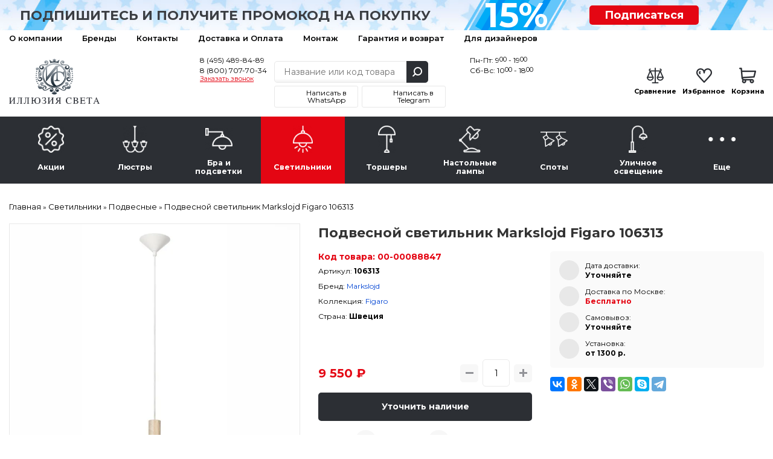

--- FILE ---
content_type: text/css
request_url: https://cdn.leadgenic.ru/lg_widgets/popup/lgwg_popup_frame.css
body_size: 46881
content:
@import url(https://fonts.googleapis.com/css?family=Open+Sans:400,400italic,700,700italic|Roboto:400,400italic,700,700italic|Roboto+Condensed:400,700,400italic,700italic|Lora:400,400italic,700,700italic|PT+Sans:400,400italic,700,700italic|Open+Sans+Condensed:300,700|Ubuntu:400,400italic,700,700italic|Roboto+Slab:400,700|Arimo:400,400italic,700,700italic|Merriweather:400,400italic,700,700italic|PT+Sans+Narrow:400,700|Noto+Sans:400,400italic,700,700italic|PT+Serif:400,400italic,700,700italic|Poiret+One|Playfair+Display:400,400italic,700,700italic|Lobster|Noto+Serif:400,400italic,700,700italic|Fira+Sans:400,400italic,700,700italic|Ubuntu+Condensed|Exo+2:400,400italic,700,700italic|Cuprum:400,400italic,700,700italic|Play:400,700|PT+Sans+Caption:400,700|Comfortaa:400,700|Russo+One|Philosopher:400,400italic,700,700italic|Rubik:400,700,700italic,400italic|Jura|Bad+Script|Marck+Script|Marmelad|Kelly+Slab|Forum|Tenor+Sans|Cousine:400,700,400italic,700italic|Ruslan+Display|Stalinist+One&subset=latin,cyrillic);
@import url(https://fonts.googleapis.com/css?family=Cormorant+Infant:400,400i,700,700i|El+Messiri:400,700|Fira+Mono:400,700|Kurale|Neucha|PT+Mono|Pattaya|Press+Start+2P|Prosto+One|Rubik+Mono+One|Seymour+One|Ubuntu+Mono:400,400i,700,700i|Underdog&subset=cyrillic);
#visualBlockWidgetLGWG.lgwg-op-hid-st {
	opacity: 0;
}
body {
	display: table;
	margin: 0;
	overflow: hidden;
}
body.once-to-set-s {
	display: block;
}

.m-b-n-sm {
	margin-bottom: -10px;
}
.m-r-n-xs {
	margin-right: -5px;
}

.visual-block-widget-lgwg-label,
.visual-block-widget-lgwg-label * {
	-webkit-box-sizing: border-box;
	-moz-box-sizing: border-box;
	box-sizing: border-box;
}
#visualBlockWidgetLGWG.widget-visual-block {
	/*position: fixed;
    top: auto;
    bottom: 105px;*/
	position: relative;
	width: 50%;
	height: 50%;
	display: inline-block;
	z-index: 9999999;
}
#visualBlockWidgetLGWG.widget-visual-block-mobile {
	top: auto !important;
	left: 80px !important;
	right: 0 !important;
	bottom: 85px;
}
#visualBlockWidgetLGWG.wv-b-left {
	/*left: 100px;
    right: auto;*/
}
#visualBlockWidgetLGWG.wv-b-right {
	/*left: auto;
    right: 100px;*/
}
.visual-block-widget-lgwg-label a#clickBannerLGWGDot {
	color: transparent;
	background: transparent;
	text-decoration: none;
	cursor: default;
}
.visual-block-widget-lgwg-label a#clickBannerLGWGDot.clickableBanner {
	cursor: pointer;
}

.visual-block-widget-lgwg-label .close-btn-x-new-dot {
	transition: 0.3s transform linear;
	display: flex;
	justify-content: center;
	align-items: center;
	position: absolute;
	top: 4px;
	right: 4px;
	font-size: 26px;
	overflow: hidden;
	border: 1px solid transparent;
	background: rgba(255, 255, 255, 1);
	text-align: center;
	color: #999;
	border-radius: 50%;
	line-height: 30px;
	width: 30px;
	height: 30px;
	cursor: pointer;
	z-index: 999999;
	opacity: 1;
	box-shadow: 0 1px 3px 0 rgb(0 0 0 / 12%);
}

.visual-block-widget-lgwg-label.widget-visual-block-mobile
	.close-btn-x-new-dot {
	right: 50% !important;
	margin-right: -17.5px !important;
}

.visual-block-widget-lgwg-label .close-btn-x-new-dot span {
	display: block;
	position: absolute;
	width: 14px;
	height: 14px;
	background: url(../assets/dot_close.svg) center no-repeat;
	background-size: contain;
}
.visual-block-widget-lgwg-label:hover .close-btn-x-new-dot {
	opacity: 1;
}

.color-bg-on-form {
	position: absolute;
	left: -30px;
	width: calc(100% + 60px);
	height: calc(100% + 15px);
}

ul.wigdet-dot-main-wr {
	list-style: none;
	margin: 0;
	padding: 0;
	display: flex;
	flex-direction: column;
	justify-content: flex-start;
}
ul.widget-main-ul-bottom {
	justify-content: flex-end;
}
ul.widget-main-ul-center {
	justify-content: center;
}
ul.widget-main-ul-auto {
	height: auto !important;
}
ul.wigdet-dot-main-wr li {
	opacity: 0;
	display: block;
	width: 100%;
	position: relative;
	border: 1px dashed transparent;
	margin: 0 0 0;
	padding-bottom: 15px;
}
ul.wigdet-dot-main-wr li:last-child {
	padding-bottom: 0;
}

.split-element-block {
	padding-top: 7px;
	padding-bottom: 1px;
	margin-bottom: 10px;
}
.split-element-block hr {
	display: inline-block;
	border: 0;
	margin-top: 2px;
	margin-bottom: 2px;
	box-sizing: content-box;
}
.widget1-hr-left {
	text-align: left;
}
.widget1-hr-center {
	text-align: center;
}
.widget1-hr-right {
	text-align: right;
}
.widget1-w-hr-left {
	text-align: left;
}
.widget1-w-hr-center {
	text-align: center;
}
.widget1-w-hr-right {
	text-align: right;
}
.widget1-hr-full-w hr,
.widget1-hr-full-w img,
.widget1-hr-full-w .video-element-ifrm,
.widget1-hr-full-w .element-iframe-block,
.widget1-hr-full-w .element-coupon-wr,
.editorFontLine {
	width: 100% !important;
}

.widget1-w-hr-full-w .form-whole-bl {
	width: 100% !important;
}
.form-whole-bl {
	display: inline-block;
}

.widget1-hrh-full-w .element-iframe-block {
	height: 150px !important;
}
.iframe-block-el .widget1-hrh-user-w,
.iframe-block-el .widget1-hrh-full-w {
	padding-bottom: 0;
}
/*iframe element*/
.element-iframe-block {
	position: relative;
	display: inline-block;
	overflow: hidden;
}
.element-iframe-block iframe {
	position: relative;
	width: 100%;
	height: 100%;
	border: none;
}
/*end iframe element*/

/*coupon element*/
.widget1-hr-auto-w .element-coupon-wr {
	width: auto !important;
}
.element-coupon-block {
	margin-bottom: -4px;
}
.element-coupon-block:not(.widget1-hr-user-w) .element-coupon-wr {
	max-width: 100%;
}
.element-coupon-wr {
	position: relative;
	display: inline-block;
	text-align: center;
	overflow: hidden;
	line-height: 2em;
	height: 2em;
	padding: 0 10px;
}
.element-coupon-wr > div {
	white-space: nowrap;
	cursor: pointer;
	text-overflow: ellipsis;
	overflow: hidden;
	transition: all 0.3s ease;
}
body:not(.mobile-version)
	.element-coupon-wr:not(.non-coupon-value):hover
	.element-coupon-name,
.element-coupon-wr.element-coupon-copied .element-coupon-hover,
.element-coupon-wr.element-coupon-copied .element-coupon-name {
	margin-top: -2em;
}

.element-coupon-loader {
	position: absolute;
	top: 0;
	bottom: 0;
	left: 0;
	right: 0;
	background-image: url("https://cdn.leadgenic.ru/dev/s2_icons/pulse_preloader.svg");
	background-repeat: no-repeat;
	background-size: contain;
	background-position: center;
}
.title-main-new-dot-coupon {
	margin-bottom: 3px;
}
.social-block-coupon-add-marg {
	margin-bottom: 4px;
}
/*end coupon element*/

hr.style1 {
	border-top: 1px solid #8c8b8b;
}

hr.style2 {
	border-top: 3px double #8c8b8b;
}

hr.style3 {
	border-top: 1px dashed #8c8b8b;
}

hr.style4 {
	border-top: 1px dotted #8c8b8b;
}

hr.style5 {
	background-color: #fff;
	border-top: 2px dashed #8c8b8b;
}

hr.style6 {
	background-color: #fff;
	border-top: 2px dotted #8c8b8b;
}

hr.style7 {
	border-top: 1px dashed #8c8b8b;
	border-bottom: 1px dashed #fff;
}

hr.style8 {
	border-top: 1px dotted #8c8b8b;
	border-bottom: 1px dotted #fff;
}

hr.style9 {
	height: 6px;
	background: url(http://ibrahimjabbari.com/english/images/hr-11.png) repeat-x 0
		0;
	border: 0;
}

hr.style10 {
	height: 6px;
	background: url(http://ibrahimjabbari.com/english/images/hr-12.png) repeat-x 0
		0;
	border: 0;
}

hr.style11 {
	height: 10px;
	border: 0;
	box-shadow: 0 10px 10px -10px #8c8b8b inset;
}

.social-block-pd img {
	display: inline-block;
}

.visual-block-widget-lgwg-label .title-main-new-dot.no-text-shadow-imp {
	text-shadow: none !important;
}

.center-mode-social {
	display: inline-block;
}
.webicon {
	cursor: pointer;
	display: inline-block;
	background-size: 100%;
	width: 30px;
	height: 30px;
	text-indent: -999em;
	text-align: left;
	-moz-border-radius: 5px;
	-webkit-border-radius: 5px;
	border-radius: 5px;
	margin-bottom: 9px;
	margin-right: 7px;
	transition: transform 0.3s ease;
}
.webicon:last-child {
	/*margin-right: 0;*/
}

.webicon:hover {
	transform: scale(1.07);
}
.webicon.small {
	width: 20px;
	height: 20px;
	-moz-border-radius: 3px;
	-webkit-border-radius: 3px;
	border-radius: 3px;
}

.webicon.large {
	width: 48px;
	height: 48px;
}
.webicon.large.style-1 {
	-moz-border-radius: 0;
	-webkit-border-radius: 0;
	border-radius: 0;
}
.webicon.large.style-2 {
	-moz-border-radius: 6px;
	-webkit-border-radius: 6px;
	border-radius: 6px;
}
.webicon.large.style-3 {
	-moz-border-radius: 50%;
	-webkit-border-radius: 50%;
	border-radius: 50%;
}

.webicon.linkedin {
	background: url("https://cdn.leadgenic.ru/dev/s_icons_1/webicon-linkedin.svg"),
		#41b8d0;
}
.webicon.facebook {
	background: url("https://cdn.leadgenic.ru/dev/s_icons_1/webicon-facebook.svg"),
		#4b71b8;
}
.webicon.buffer {
	background: url("https://cdn.leadgenic.ru/dev/s_icons_1/webicon-buffer.svg"),
		#f5f5f5;
}
.webicon.pinterest {
	background: url("https://cdn.leadgenic.ru/dev/s_icons_1/webicon-pinterest.svg"),
		#f93c2d;
}
.webicon.tumblr {
	background: url("https://cdn.leadgenic.ru/dev/s_icons_1/webicon-tumblr.svg"),
		#2f4e68;
}
.webicon.yummly {
	background: url("https://cdn.leadgenic.ru/dev/s_icons_1/webicon-yummly.svg"),
		#fff;
}
.webicon.print {
	background: url("https://cdn.leadgenic.ru/dev/s_icons_1/webicon-print.svg"),
		#f5f5f5;
}
.webicon.blogger {
	background: url("https://cdn.leadgenic.ru/dev/s_icons_1/webicon-blogger.svg"),
		#ec9728;
}
.webicon.xing {
	background: url("https://cdn.leadgenic.ru/dev/s_icons_1/webicon-xing.svg"),
		#057272;
}
.webicon.pocket {
	background: url("https://cdn.leadgenic.ru/dev/s_icons_1/webicon-pocketapp.svg"),
		#f5f5f5;
}
.webicon.digg {
	background: url("https://cdn.leadgenic.ru/dev/s_icons_1/webicon-digg.svg"),
		#fff;
}
.webicon.googleplus {
	background: url("https://cdn.leadgenic.ru/dev/s_icons_1/webicon-googleplus.svg"),
		#e16d35;
}
.webicon.odnoklassniki {
	background: url("https://cdn.leadgenic.ru/dev/s_icons_1/webicon-odnoklassniki.svg"),
		#fff;
}
.webicon.reddit {
	background: url("https://cdn.leadgenic.ru/dev/s_icons_1/webicon-reddit.svg"),
		#f5f5f5;
}
.webicon.stumbleupon {
	background: url("https://cdn.leadgenic.ru/dev/s_icons_1/webicon-stumbleupon.svg"),
		#f93c2d;
}
.webicon.twitter {
	background: url("https://cdn.leadgenic.ru/dev/s_icons_1/webicon-twitter.svg"),
		#4bd0ef;
}
.webicon.vkontakte {
	background: url("https://cdn.leadgenic.ru/dev/s_icons_1/webicon-vkontakte.svg"),
		#fff;
}
.webicon.mail {
	background: url("https://cdn.leadgenic.ru/dev/s_icons_1/webicon-mail.svg"),
		#f5f5f5;
}

.widget1-btn-exit {
	margin-top: 0px;
}
.widget1-btn-exit div.button-link-close {
	display: inline-block;
	text-align: center;
	background: transparent;
	border: none;
	width: auto;
	margin: 0 0;
	padding: 0;
	cursor: pointer;
	text-decoration: underline;
	-webkit-font-smoothing: antialiased !important;
}
.widget1-btn-exit div.button-link-close:hover {
	text-decoration: none;
}
.widget1-btn-exit-btn button {
	margin-top: 0 !important;
	outline: none;
}

.widget1-btn-bl {
	text-align: left;
}
.widget1-btn-bl-center {
	text-align: center;
}
.widget1-btn-bl-right {
	text-align: right;
}

.button-full-width {
	width: 100% !important;
}
.button-auto-width {
	width: auto !important;
}
.widget1-btn-bl button.button-send {
	display: inline-block;
	text-align: center;
	margin: 0;
	margin-top: 15px;
	border: none;
	padding: 5px 20px;
	min-height: 42px;
	cursor: pointer;
	color: #424242;
	-webkit-font-smoothing: antialiased !important;
}
.widget1-btn-bl button.button-alone {
	margin-top: 0;
}
.widget1-btn-bl button.button-send > div {
	line-height: 1.5em;
}
.widget1-btn-bl button.button-send span {
	display: inline-block;
	margin: 0;
	font-size: inherit;
	font-family: inherit;
	line-height: inherit;
	-webkit-font-smoothing: antialiased;
}
.widget1-btn-bl button.button-send-form {
	margin-left: 1%;
	margin-right: 1%;
}
.widget1-btn-bl-marg-min {
	margin-left: -1%;
	margin-right: -1%;
}
.widget1-btn-bl-marg-min .button-full-width {
	width: 98% !important;
}

.widget1 input.form-control,
.widget1 textarea.form-control {
	display: block;
	width: 100%;
	padding-left: 12px;
	padding-right: 12px;
	line-height: 1.6em !important;
	font-family: "Open Sans", "Helvetica Neue", Helvetica, Arial, sans-serif;
	height: auto;
	padding-top: 10px;
	padding-bottom: 10px;
	border: none;
	margin-top: 15px;
	font-size: 14px !important;
	margin: 0;
}
.widget1 textarea.form-control {
	display: block;
	height: 103px;
}

.widget1-form-bl {
	margin-top: -15px;
	margin-left: -1%;
	margin-right: -1%;
}
.widget1 .text-input-class {
	margin-top: 15px;
	height: 42px;
	position: relative;
}
.widget1 .text-input-area-class {
	height: 103px;
}
.widget1 input.form-control,
.widget1 textarea.form-control {
	width: 100%;
	height: 34px;
	padding: 6px 12px;
	font-size: 14px;
	line-height: 1.42857143;
	cursor: text;
	height: auto;
	padding-top: 14px;
	padding-bottom: 6px;
	font-size: 1.1em;
	border: none;
	margin-top: 15px;
	line-height: 1.6em;
	position: absolute;
	margin: 0;
	outline: none;
	font-family: "Open Sans", "Helvetica Neue", Helvetica, Arial, sans-serif;
}
.widget1 input.widget-input-border,
.widget1 textarea.widget-input-border {
	border: 2px solid #eee;
	padding-bottom: 4px;
	padding-top: 12px;
}
.text-input-class label {
	cursor: text;
	display: block;
	text-align: left;
	position: absolute;
	transition: all 0.15s ease;
	width: 100%;
	color: #000;
	font-weight: normal;
	font-size: 0.9em;
	line-height: 1.6em;
	padding: 10px 12px;
	font-weight: normal;
	white-space: nowrap;
	overflow: hidden;
	font-family: "Open Sans", "Helvetica Neue", Helvetica, Arial, sans-serif;
}

.widget1 input.filled ~ label,
.widget1 input:focus ~ label,
.widget1 input.masked ~ label,
.widget1 textarea.filled ~ label,
.widget1 textarea:focus ~ label {
	font-size: 0.6em;
	top: -8px;
}

.widget-mask-content {
	position: absolute;
	left: -18px;
	right: -18px;
	top: -15px;
	bottom: -15px;
}
.widget-mask-whole {
	position: absolute;
	left: 0;
	right: 0;
	top: 0;
	bottom: 0;
}

.widget1 .widget-inp-bl {
	width: 98%;
	margin-left: auto;
	margin-right: auto;
}
.widget1 .widget1-hr-full-w .widget-inp-bl {
	width: 98% !important;
}
.widget1 .widget-input-gorizontal {
	width: 48%;
	margin-left: 1%;
	margin-right: 1%;
	display: block;
	float: left;
}
.widget1 .widget1-hr-full-w .widget-input-gorizontal {
	width: 48% !important;
}
.widget1 .widget-input-gorizontal-textar {
	width: 98% !important;
	margin-left: 1%;
	margin-right: 1%;
	display: block;
	float: left;
}
.widget-input-gorizontal-textar input.form-control,
.widget-input-gorizontal-textar textarea.form-control {
	width: 100%;
	height: 103px;
}
.widget-input-vert-textar input.form-control,
.widget-input-vert-textar textarea.form-control {
	width: 100%;
	height: 103px;
}

.visual-block-widget-lgwg-label h1 {
	font-size: inherit;
	margin: 0;
}

.visual-block-widget-lgwg-label .title-main-new-dot a,
.visual-block-widget-lgwg-label .description-new-dot a {
	color: inherit;
	text-decoration: underline;
}
.visual-block-widget-lgwg-label .title-main-new-dot a:hover,
.visual-block-widget-lgwg-label .description-new-dot a:hover {
	text-decoration: none;
}

.visual-block-widget-lgwg-label .title-main-new-dot h1,
.visual-block-widget-lgwg-label .description-new-dot h1,
.visual-block-widget-lgwg-label .title-main-new-dot h2,
.visual-block-widget-lgwg-label .description-new-dot h2,
.visual-block-widget-lgwg-label .title-main-new-dot h3,
.visual-block-widget-lgwg-label .description-new-dot h3,
.visual-block-widget-lgwg-label .title-main-new-dot h4,
.visual-block-widget-lgwg-label .description-new-dot h4,
.visual-block-widget-lgwg-label .title-main-new-dot h5,
.visual-block-widget-lgwg-label .description-new-dot h5,
.visual-block-widget-lgwg-label .title-main-new-dot h6,
.visual-block-widget-lgwg-label .description-new-dot h6,
.visual-block-widget-lgwg-label .title-main-new-dot p,
.visual-block-widget-lgwg-label .description-new-dot p,
.visual-block-widget-lgwg-label .title-main-new-dot span,
.visual-block-widget-lgwg-label .description-new-dot span,
.visual-block-widget-lgwg-label .title-main-th-new-dot h1,
.visual-block-widget-lgwg-label .description-th-new-dot h1,
.visual-block-widget-lgwg-label .title-main-th-new-dot h2,
.visual-block-widget-lgwg-label .description-th-new-dot h2,
.visual-block-widget-lgwg-label .title-main-th-new-dot h3,
.visual-block-widget-lgwg-label .description-th-new-dot h3,
.visual-block-widget-lgwg-label .title-main-th-new-dot h4,
.visual-block-widget-lgwg-label .description-th-new-dot h4,
.visual-block-widget-lgwg-label .title-main-th-new-dot h5,
.visual-block-widget-lgwg-label .description-th-new-dot h5,
.visual-block-widget-lgwg-label .title-main-th-new-dot h6,
.visual-block-widget-lgwg-label .description-th-new-dot h6,
.visual-block-widget-lgwg-label .title-main-th-new-dot p,
.visual-block-widget-lgwg-label .description-th-new-dot p,
.visual-block-widget-lgwg-label .title-main-th-new-dot span,
.visual-block-widget-lgwg-label .description-th-new-dot span {
	margin: 0 !important;
	font-size: inherit;
	font-family: inherit;
	line-height: 1em;
	color: #000;
	-webkit-font-smoothing: antialiased;
}
.visual-block-widget-lgwg-label .title-main-new-dot font p,
.visual-block-widget-lgwg-label .description-new-dot font p,
.visual-block-widget-lgwg-label .title-main-new-dot font span,
.visual-block-widget-lgwg-label .description-new-dot font span,
.visual-block-widget-lgwg-label .title-main-th-new-dot font p,
.visual-block-widget-lgwg-label .description-th-new-dot font p,
.visual-block-widget-lgwg-label .title-main-th-new-dot font span,
.visual-block-widget-lgwg-label .description-th-new-dot font span {
	color: inherit !important;
}

.visual-block-widget-lgwg-label .title-main-new-dot font,
.visual-block-widget-lgwg-label .description-new-dot font,
.visual-block-widget-lgwg-label .title-main-new-dot h1 font,
.visual-block-widget-lgwg-label .description-new-dot h1 font,
.visual-block-widget-lgwg-label .title-main-new-dot h2 font,
.visual-block-widget-lgwg-label .description-new-dot h2 font,
.visual-block-widget-lgwg-label .title-main-new-dot h3 font,
.visual-block-widget-lgwg-label .description-new-dot h3 font,
.visual-block-widget-lgwg-label .title-main-new-dot h4 font,
.visual-block-widget-lgwg-label .description-new-dot h4 font,
.visual-block-widget-lgwg-label .title-main-new-dot h5 font,
.visual-block-widget-lgwg-label .description-new-dot h5 font,
.visual-block-widget-lgwg-label .title-main-new-dot h6 font,
.visual-block-widget-lgwg-label .description-new-dot h6 font,
.visual-block-widget-lgwg-label .title-main-new-dot p font,
.visual-block-widget-lgwg-label .description-new-dot p font,
.visual-block-widget-lgwg-label .title-main-new-dot span font,
.visual-block-widget-lgwg-label .description-new-dot span font,
.visual-block-widget-lgwg-label .title-main-th-new-dot font,
.visual-block-widget-lgwg-label .description-th-new-dot font,
.visual-block-widget-lgwg-label .title-main-th-new-dot h1 font,
.visual-block-widget-lgwg-label .description-th-new-dot h1 font,
.visual-block-widget-lgwg-label .title-main-th-new-dot h2 font,
.visual-block-widget-lgwg-label .description-th-new-dot h2 font,
.visual-block-widget-lgwg-label .title-main-th-new-dot h3 font,
.visual-block-widget-lgwg-label .description-th-new-dot h3 font,
.visual-block-widget-lgwg-label .title-main-th-new-dot h4 font,
.visual-block-widget-lgwg-label .description-th-new-dot h4 font,
.visual-block-widget-lgwg-label .title-main-th-new-dot h5 font,
.visual-block-widget-lgwg-label .description-th-new-dot h5 font,
.visual-block-widget-lgwg-label .title-main-th-new-dot h6 font,
.visual-block-widget-lgwg-label .description-th-new-dot h6 font,
.visual-block-widget-lgwg-label .title-main-th-new-dot p font,
.visual-block-widget-lgwg-label .description-th-new-dot p font,
.visual-block-widget-lgwg-label .title-main-th-new-dot span font,
.visual-block-widget-lgwg-label .description-th-new-dot span font {
	display: inline;
}
.visual-block-widget-lgwg-label .title-main-new-dot font {
	line-height: inherit !important;
}
.visual-block-widget-lgwg-label .title-main-new-dot > div,
.visual-block-widget-lgwg-label .description-new-dot > div,
.visual-block-widget-lgwg-label .title-main-th-new-dot > div,
.visual-block-widget-lgwg-label .description-th-new-dot > div {
	line-height: 1em;
}

.visual-block-widget-lgwg-label .title-main-new-dot ul,
.visual-block-widget-lgwg-label .title-main-new-dot ol,
.visual-block-widget-lgwg-label .title-main-new-dot li,
.visual-block-widget-lgwg-label .description-new-dot ul,
.visual-block-widget-lgwg-label .description-new-dot ol,
.visual-block-widget-lgwg-label .description-new-dot li {
	list-style: inherit !important;
	line-height: 1em;
}
.visual-block-widget-lgwg-label .title-main-new-dot ul,
.visual-block-widget-lgwg-label .description-new-dot ul {
	list-style-type: disc !important;
}
.visual-block-widget-lgwg-label .title-main-new-dot ol,
.visual-block-widget-lgwg-label .description-new-dot l {
	list-style-type: decimal !important;
}
.visual-block-widget-lgwg-label .title-main-new-dot ul,
.visual-block-widget-lgwg-label .title-main-new-dot ol,
.visual-block-widget-lgwg-label .description-new-dot ul,
.visual-block-widget-lgwg-label .description-new-dot ol {
	color: #000;
}

.visual-block-widget-lgwg-label .widget1 {
	width: 100%;
	min-height: 50px;
	height: auto;
	margin: 0 auto 0;
	padding: 15px 18px;
	overflow: hidden;
	display: block;
	position: relative;
	z-index: 9999;
	/*-webkit-box-shadow: 0px 1px 5px 0px rgba(0,0,0,0.25);
    -moz-box-shadow: 0px 1px 5px 0px rgba(0,0,0,0.25);
    box-shadow: 0px 1px 5px 0px rgba(0,0,0,0.25);*/
}

.widget-bg-content {
	position: absolute;
	top: 0;
	left: 0;
	right: 0;
	bottom: 0;
}
.widget-transp-bg-imp {
	background: transparent !important;
}
.widget-bg-content .video-bg {
	position: absolute;
	left: 0;
	right: 0;
	top: 0;
	bottom: 0;
}
.widget-bg-content .video-bg-preview {
	background-position: center;
	background-repeat: no-repeat;
	background-size: cover;
}
.widget-bg-content .video-bg iframe {
	pointer-events: none;
	top: 0;
	left: 0;
	display: block;
	width: 100% !important;
	height: 100% !important;
}
.widget-bg-content .video-bg img {
	display: block;
	width: 100%;
	height: 100%;
}
.wide-video-bg-ext {
	position: absolute;
	left: 0;
	width: 100%;
	height: 300%;
	top: -100%;
}
.narrow-video-bg-ext {
	position: absolute;
	top: 0;
	left: -100%;
	width: 300%;
	height: 100%;
}

.visual-block-widget-lgwg-label .widget1-start-n {
	width: 0 !important;
	height: 0 !important;
}
.visual-block-widget-lgwg-label .widget1-start-auto-test {
	width: auto !important;
	height: auto !important;
}
.visual-block-widget-lgwg-label .widget2-plash-start {
	width: 0 !important;
}
.visual-block-widget-lgwg-label {
	margin-top: 7px;
	position: relative;
}
.lgwg-none-leadlink #LGWGWidgetAndCloseBlock {
	padding-bottom: 36px;
}

.visual-block-widget-lgwg-label .wigdet-tooltip {
	margin-top: -7px;
}

.visual-block-widget-lgwg-label.wv-b-right #LGWGWidgetAndCloseBlock {
	/*margin-right: 70px;*/
}
.visual-block-widget-lgwg-label.wv-b-left #LGWGWidgetAndCloseBlock {
	/*margin-left: 70px;*/
}
#visualBlockWidgetLGWG #LGWGWidgetAndCloseBlock.lgwgnew-widget-start {
	width: 0;
	height: 0;
	/*left: -50000px;
    right: auto;*/
}

.block-thank-adv {
	background-color: #fff !important;
}
.thank-block-pop-adv-lgwg {
	position: absolute;
	top: 15px;
	left: 18px;
	right: 18px;
	bottom: 15px;
	text-align: center;
	display: flex;
	flex-direction: column;
	justify-content: center;
	background-color: #fff !important;
}
.thank-block-pop-adv-lgwg.need-to-scale-thank-by-width {
	left: 0;
	right: 0;
	top: 0;
	bottom: 0;
	transform-origin: 0 50%;
	min-width: 390px;
}
.thank-block-pop-adv-lgwg.need-to-scale-thank-by-height {
	left: 0;
	right: 0;
	top: 0;
	bottom: 0;
	transform-origin: 50% 0;
	min-height: 245px;
}
.thank-block-pop-adv-lgwg.need-to-scale-thank-by-width-and-height {
	left: 0;
	right: 0;
	top: 0;
	bottom: 0;
	min-width: 390px;
	min-height: 245px;
}
.thank-block-pop-adv-lgwg .thank-adv-icon {
	width: 100%;
	height: 55px;
	background-image: url(https://static.leadgenic.ru/dev/s2_icons/thumbs-up-regular.svg) !important;
	background-size: 100% 100% !important;
	background-repeat: no-repeat !important;
	background-position: center !important;
	margin-bottom: 12px;
}
.thank-block-pop-adv-lgwg h1 {
	font-family: "Open Sans", "Helvetica Neue", Helvetica, Arial, sans-serif;
	margin: 0 !important;
	text-transform: uppercase !important;
	letter-spacing: normal !important;
	font-size: 20px !important;
	color: #262626 !important;
	font-weight: 700 !important;
}
.thank-block-pop-adv-lgwg h2 {
	font-family: "Open Sans", "Helvetica Neue", Helvetica, Arial, sans-serif;
	margin: 8px 0 10px !important;
	letter-spacing: normal !important;
	font-size: 15px !important;
	color: #4d4d4d !important;
	font-weight: 300 !important;
}
.thank-block-pop-adv-lgwg a.thank-btn-on-adv {
	display: block !important;
	font-family: "Open Sans", "Helvetica Neue", Helvetica, Arial, sans-serif;
	text-transform: uppercase !important;
	font-size: 13px !important;
	line-height: 36px !important;
	color: #fff !important;
	text-align: center !important;
	width: 350px !important;
	background: #f64a48 !important;
	margin: 0 auto !important;
	height: 36px !important;
	-webkit-border-radius: 4px !important;
	-moz-border-radius: 4px !important;
	border-radius: 4px !important;
	cursor: pointer !important;
	text-decoration: none !important;
}
.thank-block-pop-adv-lgwg span {
	display: block !important;
	margin: 7px 0 4px !important;
	font-family: "Open Sans", "Helvetica Neue", Helvetica, Arial, sans-serif;
	background: transparent !important;
	text-align: center !important;
	color: #808080 !important;
	font-size: 15px !important;
	font-weight: 300 !important;
}
.thank-block-pop-adv-lgwg div.thank-close-btn-adv {
	display: inline-block !important;
	font-family: "Open Sans", "Helvetica Neue", Helvetica, Arial, sans-serif;
	background: transparent !important;
	margin: 0 auto !important;
	text-align: center !important;
	color: #808080 !important;
	font-size: 15px !important;
	text-decoration: underline !important;
	font-weight: 300 !important;
	cursor: pointer !important;
}
.thank-block-pop-adv-lgwg div.thank-close-btn-adv:hover {
	text-decoration: none !important;
}

.visual-block-widget-lgwg-label .block-thank {
	z-index: 99999;
	position: absolute;
	overflow: hidden;
	top: 20px;
	left: auto;
	right: auto;
	bottom: 48px;
	background-color: #f7f9fa;
	width: 100%;
	margin: 0 auto 0;
	padding: 30px;
	display: block;
	text-align: center;
	display: -ms-flex;
	display: -webkit-flex;
	display: flex;
	-ms-flex-align: center;
	-webkit-align-items: center;
	-webkit-box-align: center;
	align-items: center;
	/*-webkit-box-shadow: 0px 1px 5px 0px rgba(0,0,0,0.25);
    -moz-box-shadow: 0px 1px 5px 0px rgba(0,0,0,0.25);
    box-shadow: 0px 1px 5px 0px rgba(0,0,0,0.25);*/
}
.block-thank .editor-font-thank {
	z-index: 1;
	text-align: center;
	position: absolute;
	display: flex;
	align-items: center;
	top: 0;
	left: 15px;
	right: 15px;
	bottom: 0;
}
.editor-font-thank-inc {
	width: 100%;
}
#visualBlockWidgetLGWG .block-widget-bg {
}
.visual-block-widget-lgwg-label .wigdet-main-wr {
	position: relative;
	z-index: 1;
}
.color-pod {
	margin-top: 0;
	margin-left: 0;
	margin-right: 0;
	padding: 0;
	position: relative;
	z-index: 0;
}
.visual-block-widget-lgwg-label .color-pod-left {
	margin-left: -18px;
}
.visual-block-widget-lgwg-label .color-pod-right {
	margin-right: -28px;
}
.visual-block-widget-lgwg-label .color-pod-left-10 {
	margin-left: -30px;
	margin-right: -30px;
	bottom: 0;
}
.visual-block-widget-lgwg-label .widget-main-img-left {
	margin-left: 188px;
	padding-left: 15px;
	margin-top: 0 !important;
	margin-bottom: 0 !important;
}
.visual-block-widget-lgwg-label .widget-main-img-right {
	margin-right: 188px;
	padding-right: 15px;
	margin-top: 0 !important;
	margin-bottom: 0 !important;
}
.visual-block-widget-lgwg-label .widget-input-left {
	margin-left: -281px;
}
.visual-block-widget-lgwg-label .widget-input-right {
	margin-right: -281px;
}
.visual-block-widget-lgwg-label .widget-image {
	position: absolute;
	/*background: url('img/image_def.png') center no-repeat, #fff;*/
	/*background-size: contain;*/
	z-index: 2;
	display: flex;
	justify-content: center;
	overflow: hidden;
}
.visual-block-widget-lgwg-label .widget-video-item-block {
	position: relative;
}
.widget-video-item-block iframe {
	position: absolute;
	top: 0;
	left: 0;
	display: block;
	width: 100% !important;
	height: 100% !important;
}
.visual-block-widget-lgwg-label
	.widget-image-has-full-wh
	.widget-image-item-block,
.visual-block-widget-lgwg-label
	.widget-image-has-full-wh
	.widget-video-item-block {
	width: 100% !important;
	height: 100% !important;
}

#widgetImageLGWG {
	opacity: 0;
}

.visual-block-widget-lgwg-label .widget-image-has-center-orient {
	align-items: center;
}
.visual-block-widget-lgwg-label .widget-image-has-top-orient {
	align-items: flex-start;
}
.visual-block-widget-lgwg-label .widget-image-has-bottom-orient {
	align-items: flex-end;
}

.visual-block-widget-lgwg-label .widget-image-left {
	top: 0;
	left: 0;
	width: 163px;
	height: 100%;
}
.visual-block-widget-lgwg-label .widget-image-left-all {
	top: 0;
	left: 0;
	width: 163px;
	height: 100%;
	z-index: 1;
}
.visual-block-widget-lgwg-label .widget-image-right {
	top: 0;
	right: 0;
	width: 163px;
	height: 100%;
}
.visual-block-widget-lgwg-label .widget-image-right-all {
	top: 0;
	right: 0;
	width: 163px;
	height: 100%;
	z-index: 1;
}
.visual-block-widget-lgwg-label .widget-image-top {
	top: 0;
	left: 0;
	width: 100%;
	height: 130px;
}
.visual-block-widget-lgwg-label .widget-image-bottom {
	bottom: 0;
	left: 0;
	width: 100%;
	height: 130px;
}

.visual-block-widget-lgwg-label .widget1-btn-bl-gl-new-dot {
	text-align: left;
}
.visual-block-widget-lgwg-label .widget1-btn-bl-center {
	text-align: center;
}
.visual-block-widget-lgwg-label .widget1-btn-bl-right {
	text-align: right;
}
.visual-block-widget-lgwg-label .widget-visual-block .title-main-new-dot,
.visual-block-widget-lgwg-label .widget-visual-block .description-new-dot,
.visual-block-widget-lgwg-label .widget-visual-block .title-main-th-new-dot,
.visual-block-widget-lgwg-label .widget-visual-block .description-th-new-dot {
	margin-bottom: 10px;
}

.visual-block-widget-lgwg-label .widget1-btn-bl-gl-new-dot button {
	display: inline-block;
	margin: 15px 1% 0;
	text-align: center;
	border: none;
	color: #fff;
	padding: 6px 20px !important;
	min-height: 42px;
	cursor: pointer !important;
	outline: none !important;
	-webkit-font-smoothing: antialiased !important;
}
.visual-block-widget-lgwg-label button > div {
	line-height: 1.5em;
}
#visualBlockWidgetLGWG .widget1-btn-bl-gl-new-dot button h1,
#visualBlockWidgetLGWG .widget1-btn-bl-gl-new-dot button h2,
#visualBlockWidgetLGWG .widget1-btn-bl-gl-new-dot button h3,
#visualBlockWidgetLGWG .widget1-btn-bl-gl-new-dot button h4,
#visualBlockWidgetLGWG .widget1-btn-bl-gl-new-dot button h5,
#visualBlockWidgetLGWG .widget1-btn-bl-gl-new-dot button h6,
#visualBlockWidgetLGWG .widget1-btn-bl-gl-new-dot button p,
#visualBlockWidgetLGWG .widget1-btn-bl-gl-new-dot button span {
	margin: 0;
	font-size: inherit !important;
	font-family: inherit !important;
	line-height: inherit !important;
	color: #fff;
}
#visualBlockWidgetLGWG .widget1-btn-bl-gl-new-dot button font p,
#visualBlockWidgetLGWG .widget1-btn-bl-gl-new-dot button font span {
	color: inherit;
}
.visual-block-widget-lgwg-label button:hover {
	opacity: 0.97 !important;
}
.visual-block-widget-lgwg-label button font {
	display: inline;
}
.visual-block-widget-lgwg-label
	.widget1-btn-bl-gl-new-dot
	button.send-req-load {
	background: url(https://cdn.leadgenic.ru/dev/lg_widgets_l11/img/load_btn2.gif)
		no-repeat !important;
	background-position: center !important;
	color: transparent !important;
}

.visual-block-widget-lgwg-label .widget1 button:after {
	clear: both;
}
.visual-block-widget-lgwg-label .color-pod button.load-stripped {
	background-color: #aaa !important;
	background-image: -webkit-linear-gradient(
		45deg,
		rgba(255, 255, 255, 0.15) 25%,
		transparent 25%,
		transparent 50%,
		rgba(255, 255, 255, 0.15) 50%,
		rgba(255, 255, 255, 0.15) 75%,
		transparent 75%,
		transparent
	) !important;
	background-image: -moz-linear-gradient(
		45deg,
		rgba(255, 255, 255, 0.15) 25%,
		transparent 25%,
		transparent 50%,
		rgba(255, 255, 255, 0.15) 50%,
		rgba(255, 255, 255, 0.15) 75%,
		transparent 75%,
		transparent
	) !important;
	background-image: -o-linear-gradient(
		45deg,
		rgba(255, 255, 255, 0.15) 25%,
		transparent 25%,
		transparent 50%,
		rgba(255, 255, 255, 0.15) 50%,
		rgba(255, 255, 255, 0.15) 75%,
		transparent 75%,
		transparent
	) !important;
	background-image: linear-gradient(
		45deg,
		rgba(255, 255, 255, 0.15) 25%,
		transparent 25%,
		transparent 50%,
		rgba(255, 255, 255, 0.15) 50%,
		rgba(255, 255, 255, 0.15) 75%,
		transparent 75%,
		transparent
	) !important;
	-webkit-background-size: 40px 40px !important;
	background-size: 40px 40px !important;
}
.visual-block-widget-lgwg-label .color-pod button.load-stripped {
	-webkit-animation: progress-bar-stripes 2s linear infinite;
	-o-animation: progress-bar-stripes 2s linear infinite;
	animation: progress-bar-stripes 2s linear infinite;
}

.widget-btn-style__material {
	box-shadow: 0 2px 5px 0 rgba(0, 0, 0, 0.26) !important;
}
.widget-btn-style__flat {
	box-shadow: inset 0px -3px 0px 0px rgba(0, 0, 0, 0.25) !important;
	border-bottom: none !important;
}
.widget-btn-border-style-none-bg {
	border: 1px solid !important;
	background: transparent !important;
}
.widget-btn-border-style-none-border {
	border-color: transparent !important;
}

.visual-block-widget-lgwg-label .widget1-btn-exit-new-dot {
}
.visual-block-widget-lgwg-label .widget1-btn-exit-new-dot button {
	display: inline-block;
	background: transparent;
	border: none;
	width: auto;
	color: #000;
	margin: 0 0 !important;
	padding: 0 !important;
	cursor: pointer !important;
	text-decoration: underline;
}
.visual-block-widget-lgwg-label .widget1-btn-exit-new-dot button > div {
	line-height: 1.5em;
}
#visualBlockWidgetLGWG .widget1-btn-exit-new-dot button h1,
#visualBlockWidgetLGWG .widget1-btn-exit-new-dot button h2,
#visualBlockWidgetLGWG .widget1-btn-exit-new-dot button h3,
#visualBlockWidgetLGWG .widget1-btn-exit-new-dot button h4,
#visualBlockWidgetLGWG .widget1-btn-exit-new-dot button h5,
#visualBlockWidgetLGWG .widget1-btn-exit-new-dot button h6,
#visualBlockWidgetLGWG .widget1-btn-exit-new-dot button p,
#visualBlockWidgetLGWG .widget1-btn-exit-new-dot button span {
	margin: 0;
	font-size: inherit !important;
	font-family: inherit !important;
	line-height: 1em !important;
	color: #000;
}
#visualBlockWidgetLGWG .widget1-btn-exit-new-dot button font p,
#visualBlockWidgetLGWG .widget1-btn-exit-new-dot button font span {
	color: inherit;
}
.visual-block-widget-lgwg-label .widget1-btn-exit-new-dot button font {
	display: inline;
}
.visual-block-widget-lgwg-label .widget1-btn-exit-new-dot button:hover {
	text-decoration: none;
}
.visual-block-widget-lgwg-label .widget1-btn-bl-gl-new-dot button:focus,
.visual-block-widget-lgwg-label .widget1-btn-exit-new-dot button:focus {
	outline: none;
}

.visual-block-widget-lgwg-label .widget1-form-bl label {
	font-family: "Open Sans", "Helvetica Neue", Helvetica, Arial, sans-serif;
	display: block !important;
	cursor: text !important;
	position: absolute !important;
	transition: all 0.15s ease !important;
	width: 100% !important;
	color: #6a6c6f;
	font-weight: normal !important;
	font-size: 14px !important;
	line-height: 1.6em !important;
	padding: 10px 12px !important;
	font-weight: normal !important;
	white-space: nowrap;
	overflow: hidden;
}

.visual-block-widget-lgwg-label input.filled ~ label,
.visual-block-widget-lgwg-label input:focus ~ label,
.visual-block-widget-lgwg-label input.masked ~ label,
.visual-block-widget-lgwg-label textarea.filled ~ label,
.visual-block-widget-lgwg-label textarea:focus ~ label {
	font-size: 0.52em !important;
	top: -6px !important;
}

.visual-block-widget-lgwg-label input.form-control-error,
#visualBlockWidgetLGWG textarea.form-control-error {
	/*-webkit-box-shadow: 0px 0px 5px 0px #ff3300 !important;
    -moz-box-shadow: 0px 0px 5px 0px #ff3300 !important;
    box-shadow: 0px 0px 5px 0px #ff3300 !important;*/

	background-color: #fdbab2 !important;
}
.visual-block-widget-lgwg-label .widget-inp-bl-new-dot {
	width: 98%;
	margin-left: 1%;
	margin-right: 1%;
}
.visual-block-widget-lgwg-label .widget-input-gorizontal {
	width: 48%;
	margin-left: 1%;
	margin-right: 1%;
	display: block;
	float: left;
}
.visual-block-widget-lgwg-label .widget-input-gorizontal-textar {
	width: 98%;
	margin-left: 1%;
	margin-right: 1%;
	display: block;
	float: left;
}

.visual-block-widget-lgwg-label .color-pod-off .widget1-form-bl {
	margin-top: -10px;
}


.visual-block-widget-lgwg-label .lgwgnew-dot-footer-hid a.lgwg-new-pop-btn-f {
	display: inline !important;
}

@-webkit-keyframes hlf-slidetounlock {
	0% {
		background-position: -125px 0;
	}
	100% {
		background-position: 125px 0;
	}
}
@-webkit-keyframes hlf-slidetounlock-sm {
	0% {
		background-position: -90px 0;
	}
	100% {
		background-position: 90px 0;
	}
}
@-webkit-keyframes hlf-slidetounlock-smm {
	0% {
		background-position: -37px 0;
	}
	100% {
		background-position: 37px 0;
	}
}

.visual-block-widget-lgwg-label h1,
.visual-block-widget-lgwg-label h2,
.visual-block-widget-lgwg-label h3,
.visual-block-widget-lgwg-label h4,
.visual-block-widget-lgwg-label h5,
.visual-block-widget-lgwg-label h6,
.visual-block-widget-lgwg-label p {
	margin: 0;
	-webkit-font-smoothing: antialiased;
}
.visual-block-widget-lgwg-label .widget1-form-bl label,
.visual-block-widget-lgwg-label button.button-link-close {
	-webkit-font-smoothing: antialiased;
}

.widget-global-close-label {
	padding: 20px 20px;
}

/*Mobile*************************************/
#visualBlockWidgetLGWG.widget-visual-block-mobile
	#LGWGWidgetAndCloseBlock.lgwgnew-widget-start {
	z-index: 999 !important;
	bottom: -1000px !important;
}
#visualBlockWidgetLGWG.widget-visual-block-mobile .wv-bd-right {
	left: auto;
	right: 0;
}
#visualBlockWidgetLGWG.widget-visual-block-mobile .widget1-start-n {
	width: 100% !important;
	height: auto !important;
}
.widget-visual-block-mobile #LGWGWidgetAndCloseBlock {
	bottom: -50px !important;
	left: -80px !important;
	right: 0 !important;
	top: auto !important;
	z-index: 9999999 !important;
}
.widget-visual-block-mobile #LGWGWidgetAndCloseBlock {
	position: fixed;
	overflow: auto;
	max-height: 100% !important;
	bottom: 0 !important;
	left: 0 !important;
	right: 0 !important;
	top: auto !important;
	z-index: 9999999 !important;
}

#visualBlockWidgetLGWG.widget-visual-block-mobile .widget-inp-bl-new-dot {
	width: 98% !important;
	margin-left: 1% !important;
	margin-right: 1% !important;
}
#visualBlockWidgetLGWG.widget-visual-block-mobile .widget1-btn-bl-gl-new-dot {
	text-align: center !important;
}
#visualBlockWidgetLGWG.widget-visual-block-mobile
	.widget1-btn-bl-gl-new-dot
	button {
	width: 98% !important;
}
.widget-visual-block-mobile #LGWGWidgetAndCloseBlock .close-btn-x-new-dot {
	opacity: 1;
	position: relative !important;
	top: 17px !important;
	right: auto !important;
	margin-right: 0 !important;
	left: 50% !important;
	margin-left: -17.5px !important;
}
#visualBlockWidgetLGWG.widget-visual-block-mobile input.form-control-error,
#visualBlockWidgetLGWG.widget-visual-block-mobile textarea.form-control-error {
	border-color: #ff3300 !important;
}
#visualBlockWidgetLGWG.widget-visual-block-mobile .lgwg-block-link-f {
	position: relative;
	bottom: -8px;
}
/********************************************/
@media screen and (max-width: 1200px) {
	#LGWGWidgetAndCloseBlock .close-btn-x-new-dot {
		/*opacity: 1;*/
	}
	#visualBlockWidgetLGWG input.form-control-error,
	#visualBlockWidgetLGWG textarea.form-control-error {
		border-color: #ff3300 !important;
	}
}

/*Responsive*/
body.responsive-lgwg-dot #visualBlockWidgetLGWG .widget1,
body.responsive-lgwg-dot #visualBlockWidgetLGWG #thankBlockDotLGWG {
	margin-left: 15px !important;
	margin-right: 15px !important;
}
body.responsive-lgwg-dot #visualBlockWidgetLGWG .widget1-resp-class {
	height: auto !important;
}
body.responsive-lgwg-dot-l400 #visualBlockWidgetLGWG.widget-visual-block {
	bottom: 77px;
}

body.responsive-lgwg-dot #visualBlockWidgetLGWG.wv-b-left {
	left: 0 !important;
	right: auto !important;
}
body.responsive-lgwg-dot #visualBlockWidgetLGWG.wv-b-right {
	left: auto !important;
	right: 0 !important;
}
body.responsive-lgwg-dot #visualBlockWidgetLGWG .wv-bd-left {
	left: 0 !important;
}
body.responsive-lgwg-dot #visualBlockWidgetLGWG .wv-bd-right {
	right: 0 !important;
}
body.responsive-lgwg-dot #LGWGWidgetAndCloseBlock,
body.responsive-lgwg-dot-l400 #LGWGWidgetAndCloseBlock {
	bottom: -66px;
	z-index: 9999999;
}
body.responsive-lgwg-dot #visualBlockWidgetLGWG .close-btn-x-new-dot,
body.responsive-lgwg-dot-l400 #visualBlockWidgetLGWG .close-btn-x-new-dot {
	top: -40px;
	left: 50%;
	margin-left: -17px;
}
body.responsive-lgwg-dot #visualBlockWidgetLGWG .widget-image-right-all,
body.responsive-lgwg-dot #visualBlockWidgetLGWG .widget-image-left-all,
body.responsive-lgwg-dot #visualBlockWidgetLGWG .widget-image-right,
body.responsive-lgwg-dot #visualBlockWidgetLGWG .widget-image-left {
	display: none !important;
}
body.responsive-lgwg-dot #visualBlockWidgetLGWG .widget-main-img-right,
body.responsive-lgwg-dot #visualBlockWidgetLGWG .widget-main-img-left {
	margin: 0 !important;
	padding: 0 !important;
}
body.responsive-lgwg-dot
	#visualBlockWidgetLGWG
	.widget-main-img-right
	.color-pod,
body.responsive-lgwg-dot
	#visualBlockWidgetLGWG
	.widget-main-img-left
	.color-pod {
	margin: 0 !important;
	margin-left: -30px !important;
	margin-right: -30px !important;
}
body.responsive-lgwg-dot #LGWGWidgetAndCloseBlock .close-btn-x-new-dot,
body.responsive-lgwg-dot-l400 #LGWGWidgetAndCloseBlock .close-btn-x-new-dot {
	opacity: 1;
}
body.responsive-lgwg-dot
	#visualBlockWidgetLGWG.widget-visual-block
	.lgwg-block-link-f {
	left: auto;
	right: 50%;
	margin-right: -160px;
}
body.responsive-lgwg-dot
	#visualBlockWidgetLGWG.widget-visual-block
	.lgwg-block-link-f-400 {
	margin-right: -90px;
}
body.responsive-lgwg-dot
	#visualBlockWidgetLGWG.widget-visual-block
	.lgwg-block-link-f-60 {
	margin-right: -42px;
}
body.responsive-lgwg-dot
	#visualBlockWidgetLGWG
	.widget1-btn-bl-gl-new-dot
	button,
body.responsive-lgwg-dot-l400
	#visualBlockWidgetLGWG
	.widget1-btn-bl-gl-new-dot
	button {
	max-width: 100%;
}

.clickableBanner {
	cursor: pointer;
}
/*New mobile styles**************************************/
body.mobile-version {
	overflow: auto;
	display: block;
	width: 100%;
	display: flex !important;
	align-items: center!important;
}
body.mobile-set-block-s {
	display: block;
}
.mobile-version .widget1 {
	width: 100% !important;
}
.mobile-version .widget-image .lgwg-none {
	display: none !important;
}
.mobile-version .widget-global-close-label {
	margin: 0;
	padding: 0;
	position: relative!important;
}
.mobile-version .form-whole-bl {
	width: 100% !important;
}
.mobile-version .widget1 .widget-inp-bl {
	width: 98% !important;
	margin-left: 1% !important;
	margin-right: 1% !important;
}
.mobile-version .widget1 .widget1-btn-bl {
	text-align: center !important;
}
.mobile-version .widget1 .widget1-btn-bl button {
	width: 98% !important;
}
.mobile-version .widget1-hr-user-w hr,
/*.mobile-version .widget1-hr-user-w img,
.mobile-version .widget1-hr-user-w .video-element-ifrm*/ {
	width: 100% !important;
}
.visual-block-widget-lgwg-label.widget-visual-block-mobile .lgwg-block-link-f {
	position: relative;
	bottom: 0;
}
.mobile-version .visual-block-widget-lgwg-label .block-thank {
	top: 0;
	width: auto!important;
	left: 12px!important;
	right: 12px!important;
	height: calc(100% - 26px) !important;
}
.mobile-version .widget-global-close-label .close-btn-x-new-dot {
	opacity: 1;
	position: relative !important;
	top: 17px !important;
	right: auto !important;
	margin-right: 0 !important;
	left: 50% !important;
	margin-left: -17.5px !important;
}
.visual-block-widget-lgwg-label.widget-visual-block-mobile
	input.form-control-error,
.visual-block-widget-lgwg-label.widget-visual-block-mobile
	textarea.form-control-error {
	border-color: #ff3300 !important;
}

.mobile-version .visual-block-widget-lgwg-label {
	/*position: absolute;*/
	width: 100%;
	/*bottom: 0;*/
}

.mobile-version .widget-mask-content {
	left: -18px !important;
	right: -18px !important;
	top: -15px !important;
	bottom: -15px !important;
}
.mobile-version .height-auto-elements-content ul.wigdet-dot-main-wr {
	height: auto !important;
}
body.mobile-version .widget1 input.form-control,
body.mobile-version .widget1 textarea.form-control {
	font-size: 1em !important;
	line-height: 1.4em !important;
}

/*.mobile-version .video-bg iframe {
    width:5000%!important;
  height:5000%!important;
  transform: scale(.02);
  transform-origin: top left;
}*/
/*End New mobile styles**********************************/

.visual-block-widget-lgwg-label .lgwg-none {
	display: none;
}
.visual-block-widget-lgwg-label .lgwg-none-imp,
.visual-block-widget-lgwg-label .lgwg-none-imp-forever {
	display: none !important;
}
.visual-block-widget-lgwg-label .lgwg-show {
	display: block;
}
.visual-block-widget-lgwg-label .lgwg-op-hid {
	opacity: 0;
}
.visual-block-widget-lgwg-label .lgwg-op-sh {
	opacity: 1;
}
.visual-block-widget-lgwg-label.lgwg-none {
	display: none;
}
.visual-block-widget-lgwg-label.lgwg-show {
	display: block;
}
.visual-block-widget-lgwg-label.lgwg-op-hid {
	opacity: 0;
}
.visual-block-widget-lgwg-label.lgwg-op-sh {
	opacity: 1;
}
.visual-block-widget-lgwg-label .lgwg-op-hid-imp {
	opacity: 0 !important;
}

.visual-block-widget-lgwg-label .animClass05 {
	-webkit-transition: all 0.5s ease;
	-moz-transition: all 0.5s ease;
	transition: all 0.5s ease;
}
.visual-block-widget-lgwg-label .animClass03 {
	 -webkit-transition: all 0.3s ease;
	-moz-transition: all 0.3s ease;
	transition: all 0.3s ease; 
}
.visual-block-widget-lgwg-label .animClass02 {
	-webkit-transition: all 0.2s ease;
	-moz-transition: all 0.2s ease;
	transition: all 0.2s ease;
}
.visual-block-widget-lgwg-label .animClass01 {
	-webkit-transition: opacity 0.1s ease;
	-moz-transition: opacity 0.1s ease;
	transition: opacity 0.1s ease;
}

body.label-open-more-z #visualBlockWidgetLGWG.widget-visual-block-mobile {
	opacity: 0 !important;
}
body.dot-hunter-open-more-z #visualBlockWidgetLGWG.widget-visual-block-mobile {
	opacity: 1 !important;
}

.lgwg-op-hid-imp-body {
	opacity: 0 !important;
}

@-webkit-keyframes progress-bar-stripes {
	from {
		background-position: 40px 0;
	}
	to {
		background-position: 0 0;
	}
}
@-moz-keyframes progress-bar-stripes {
	from {
		background-position: 40px 0;
	}
	to {
		background-position: 0 0;
	}
}
@-o-keyframes progress-bar-stripes {
	from {
		background-position: 40px 0;
	}
	to {
		background-position: 0 0;
	}
}
@keyframes progress-bar-stripes {
	from {
		background-position: 40px 0;
	}
	to {
		background-position: 0 0;
	}
}


--- FILE ---
content_type: application/javascript
request_url: https://cdn.leadgenic.ru/lg_widgets/popup/lgwg_popup_frame.js
body_size: 92029
content:

/*************************************************************************
 *Delete procent
 */
var docTitle;
(function () {
	var docTitOld = window.top.document.title;
	if (docTitOld) {
		docTitle = docTitOld.replace(/%/, "");
	} else {
		docTitle = "No title";
	}
})();

const LGUtils = window.top.LGUtils;

var createLGWGElement = window.top.createLGWGElement;
var isMobile = window.top.LeadCore.isMobile;
var LeadWidgets = window.top.LeadWidgets;
var LeadCore = window.top.LeadCore;
var LeadCoreExt = window.top.LeadCoreExt;
var LGWGService = window.top.LGWGService;
var widgetFrameId = window.frameElement.id;
var openWidgetDetect;
var isVideo = false;
var videoPlayers = [];
var isBGVideo = false;
var isInitCouponClick = false;
var mobileOpen;

var onShowScript,
	onTargetScript;

var thankShowTimeout = null;
var urlLabelADVLGWG = "https://leadgenic.ru/create_widget/?utm_source="+document.domain+"&utm_campaign=widget_create_offer_button";


function preventHandler(event) {
	event.preventDefault();
}

var pageX = 0,
	pageY = 0;

for (var i = 0; i < LeadWidgets.list.length; i++) {
	if (LeadWidgets.list[i].id == widgetFrameId) {
		idLabelSampleNew(LeadWidgets.list[i]);
	}
}

function idLabelSampleNew(popupObj) {

	var visualObjNewPopup = {},
		autoInviteObjNewPopup = {},
		restrNewPopup = {},
		jsInfo = {},
		widgetLGWGNewPopupName,
		widgetLGWGNewPopupId,
		abtestInfo,
		metrikaId,
		soundBeepNewPopup;

    autoInviteObjNewPopup = popupObj.autoinvite;
    restrNewPopup = popupObj.restrictions;

    // Migrate to multi form support
    const {form, formExt} = popupObj.guiprops;
    if (form.enable || (!form.enable && (!formExt || (formExt && !formExt.enable)))) {
        visualObjNewPopup = LeadCore.parseSettingsForOldForm(popupObj.guiprops);
    } else if (popupObj.guiprops.formExt.enable && !popupObj.guiprops.formExt.steps) {
        visualObjNewPopup = LeadCore.parseSettingsWithoutMulti(popupObj.guiprops);
    } else {
        visualObjNewPopup = popupObj.guiprops;
    }


    widgetLGWGNewPopupName = popupObj.name;
    widgetLGWGNewPopupId = popupObj.id;
    soundBeepNewPopupUrl = popupObj.template.sound;

    const LGMulti = window.top.LGMulti;
    const multiProggressBarMarkup = LGMulti.getProgressBarMarkup(visualObjNewPopup.formExt.model.mainSettings.progressBar, visualObjNewPopup.formExt.steps.length);


    if (visualObjNewPopup.bg.bgStyle) {
		visualObjNewPopup.bg.colorBg = visualObjNewPopup.bg.bgStyle;
	}

	if (popupObj.abtestInfo) {
		abtestInfo = popupObj.abtestInfo;
	}

	if (popupObj.jsInfo) {
		jsInfo = popupObj.jsInfo;
	}

	var idForSetUniqueLock;
	idForSetUniqueLock = abtestInfo ? abtestInfo.id : widgetLGWGNewPopupId;
	metrikaId = abtestInfo && abtestInfo.superWidgetId ? abtestInfo.superWidgetId : widgetLGWGNewPopupId;

	const cookies = {
		countShowsCloseLock: 'newPopupLGWGCountShowsCloseLock'+idForSetUniqueLock,
		countTimeCloseLock: 'newPopupLGWGCountTimeCloseLock'+idForSetUniqueLock,
		closeLockUnique: 'newPopupLGWGCloseLock'+idForSetUniqueLock,
		closeLock: 'newPopupLGWGCloseLock',
		targetLock: 'newPopupLGWGTargetLock'+idForSetUniqueLock,
		actionLock: 'LGWGActionLock',
		pagesLock: 'newPopupLGWGPagesLock'+idForSetUniqueLock,
	};

	(function () {
		if (isMobile.any()) {
			var lgwgClickEvent = 'touchend';
		}
		else {
			var lgwgClickEvent = 'click';
		}

		if ((window.top.screen.availWidth <= 760) && isMobile.any()) {
			if (visualObjNewPopup.labelMain.fontSize > 18) {
				visualObjNewPopup.labelMain.fontSize = 18;
			}
		}

		/*************************************************************************
		 *Create Dom
		 */
		function createDomDH() {

			function setMobileClass() {
				if ((window.top.screen.availWidth <= 760) && isMobile.any()) {
					return "visual-block-widget-lgwg-label-mobile";
				} else {
					return "";
				}
			}

			function getBGColorPod() {
				return visualObjNewPopup.formExt && visualObjNewPopup.formExt.enable ? visualObjNewPopup.formExt.model.mainSettings.colorPod.rgbaColorPod : visualObjNewPopup.form.colorPod.rgbaColorPod;
			}

			var hlSmall = createLGWGElement( 'div', { id: 'visualBlockWidgetLGWGPop'+widgetLGWGNewPopupId, class: 'widget-visual-block visual-block-widget-lgwg-label lgwg-op-hid-st '+setMobileClass(), style:'opacity:0'},
				createLGWGElement( 'iframe', { id: 'testIframe', width: '100%', height: '100%', style: 'position:absolute;z-index:-1;opacity:0'}),

				createLGWGElement( 'div', { id: 'LGWGWidgetAndCloseBlockPop'+widgetLGWGNewPopupId, class: 'animClass10 widget-global-close-label'},
                    createLGWGElement( 'div', { id: 'LGWGWidgetTooltip', class: 'wigdet-tooltip'}),
                    createLGWGElement( 'div', { id:'LGWGNewCloseBtnPop'+widgetLGWGNewPopupId, class: 'close-btn-x-new-dot click-lgwg-dot-close-lock animClass03'},
						createLGWGElement( 'span', {})
					),
					createLGWGElement( 'a', {id: 'clickBannerLGWGPop'+widgetLGWGNewPopupId, class: 'click-banner-lgwg-pop'},
						createLGWGElement( 'div', { id: 'mainBlockWidgetLGWGPop'+widgetLGWGNewPopupId, class: 'widget1 block-widget-show animClass03', style:'border:'+LGWGService.getBorderStyle(visualObjNewPopup.bg)+ ';box-shadow:'+LGWGService.getBoxShadowStyle(visualObjNewPopup.bg)+';border-radius:'+visualObjNewPopup.bg.borderRadius+'px'+';width:'+visualObjNewPopup.dhVisual.widget_width_all},
							createLGWGElement( 'div', { id: 'widgetBGContentLGWG'+widgetLGWGNewPopupId, class: 'widget-bg-content animClass01', style:'background:'+visualObjNewPopup.bg.colorBg+';opacity:'+LGWGService.setOpacityForBg(visualObjNewPopup.bg)}),
							createLGWGElement( 'div', { id: 'widgetMaskWholeLGWG'+widgetLGWGNewPopupId, class: 'widget-mask-whole lgwg-none animClass01'}),
							createLGWGElement( 'div', { id: 'widgetImageLGWG', class: 'widget-image lgwg-none animClass01'}),
							createLGWGElement( 'div', { id: 'colorFormPod', class: 'color-bg-on-form lgwg-none animClass01', style:'background:'+getBGColorPod()}),
							createLGWGElement( 'div', { id: 'widgetMainWr', class: 'wigdet-main-wr animClass01'})
						)
					),
					createLGWGElement( 'div', { id: 'lgwgBlockLinkFPop'+widgetLGWGNewPopupId, class: 'lgwg-block-link-f'},
						createLGWGElement( 'div', { class: 'lgwgnew-dot-footer lgwgnew-dot-footer-hid'},
							createLGWGElement( 'a', { href: 'http://leadgenic.ru', id: 'lgwgnewPopBtnF'+widgetLGWGNewPopupId, class: 'lgwg-new-pop-btn-f', target: 'blank' }, LeadCore.constants.lgLinkStatic)
						)
					),
					createLGWGElement( 'div', { id: 'thankBlockPopLGWG'+widgetLGWGNewPopupId, class: 'thank-block-pop-lgwg block-widget-show block-thank lgwg-none lgwg-op-hid animClass03', style:'border:'+LGWGService.getBorderStyle(visualObjNewPopup.bg)+';box-shadow:'+LGWGService.getBoxShadowStyle(visualObjNewPopup.bg)+';border-radius:'+visualObjNewPopup.bg.borderRadius+'px'+';width:'+visualObjNewPopup.dhVisual.widget_width_all},
						createLGWGElement( 'div', { id: 'widgetThankBGContentLGWG'+widgetLGWGNewPopupId, class: 'widget-bg-content animClass01', style:'border-radius:'+LGWGService.getInnerBorderStyle(visualObjNewPopup.bg)+';background:'+visualObjNewPopup.bg.colorBg+';opacity:'+LGWGService.setOpacityForBg(visualObjNewPopup.bg)}),
						createLGWGElement( 'div', { id: 'widgetThankMaskWholeLGWG'+widgetLGWGNewPopupId, class: 'widget-mask-whole lgwg-none animClass01'}),
						createLGWGElement( 'div', { id: 'widgetThankWrPop'+widgetLGWGNewPopupId, class: 'editor-font-thank'},
							createLGWGElement( 'div', { id: 'widgetThankIncWrPop'+widgetLGWGNewPopupId, class: 'editor-font-thank-inc'},	
								createLGWGElement( 'div', { id: 'title2PopElLGWG'+widgetLGWGNewPopupId, class: 'title-main-th-new-popup', style:'font-size:'+visualObjNewPopup.title.fontSize+'px'+';font-family:'+visualObjNewPopup.title.font.fontFamily}, visualObjNewPopup.thank.textSummer),
								createLGWGElement( 'div', { id: 'desc2PopElLGWG'+widgetLGWGNewPopupId, class: 'description-th-new-popup', style:'font-size:'+visualObjNewPopup.desc.fontSize+'px'+';font-family:'+visualObjNewPopup.desc.font.fontFamily}, visualObjNewPopup.thank2.textSummer)
							)
						)
					),
					createLGWGElement( 'div', { id: 'thankBlockPopAdvLGWG'+widgetLGWGNewPopupId, class: 'block-thank-adv block-widget-show block-thank lgwg-none lgwg-op-hid animClass03', style:'border:'+LGWGService.getBorderStyle(visualObjNewPopup.bg)+';box-shadow:'+LGWGService.getBoxShadowStyle(visualObjNewPopup.bg)+';border-radius:'+visualObjNewPopup.bg.borderRadius+'px'+';width:'+visualObjNewPopup.dhVisual.widget_width_all+';height:'+visualObjNewPopup.dhVisual.widget_height_all},
						createLGWGElement( 'div', { id: 'thankBlockPopInAdvLGWG'+widgetLGWGNewPopupId, class: 'thank-block-pop-adv-lgwg'},
							createLGWGElement( 'div', {class: 'thank-adv-icon'}),
							createLGWGElement( 'h1', {}, 'Форма успешно отправлена!'),
							createLGWGElement( 'h2', {}, 'А сейчас вы можете'),
							createLGWGElement( 'a', { id: 'thank-btn-on-adv'+widgetLGWGNewPopupId, class: 'thank-btn-on-adv', href: urlLabelADVLGWG, target: 'blank'}, 'Создать такой же виджет для своего сайта'),
							createLGWGElement( 'span', {}, 'или'),
							createLGWGElement( 'div', { id: 'thank-close-btn-adv'+widgetLGWGNewPopupId, class: 'thank-close-btn-adv'}, 'закрыть это окно')
						)
					)
				)
			);

			//Append div to body
			document.getElementsByTagName("body")[0].appendChild(hlSmall);

			var template = "<div id=\"widgetMaskContentLGWG"+widgetLGWGNewPopupId+"\" class=\"widget-mask-content lgwg-none\"></div><ul class=\"wigdet-dot-main-wr "+LGWGService.classNameVerticalOrient(visualObjNewPopup.dhVisual)+"\" style=\"height:"+(((visualObjNewPopup.dhVisual.widget_content_heightpx*1)-60).toString())+"px\">"+buildDynamicWidget()+"</ul>";
			
			document.getElementById("widgetMainWr").innerHTML = template;
		}

		function buildDynamicWidget() {
			var widgetDynamic = "";

			for(var i = 0; i < visualObjNewPopup.elementsList.length; i++) {
				var element = visualObjNewPopup.elementsList[i];
				if (element) {
					if (element.name) {
						if (element.name === "social-element") {
							var socialMarkup = "";
							for (var j = 0; j < visualObjNewPopup.social.items.length; j++) {
								socialMarkup += "<div class=\"webicon large "+visualObjNewPopup.social.type+" "+visualObjNewPopup.social.items[j].name+"\" data=\""+getLinkForSocBtn(visualObjNewPopup.social.items[j].name)+"\"></div>";
							}
							widgetDynamic += "<li><div class=\"social-block-pd m-b-n-sm m-r-n-xs "+LGWGService.hrPosSel(visualObjNewPopup.social)+"\"><div id=\"socialBlockAction\" class=\"center-mode-social\">"+socialMarkup+"</div></div></li>";
						}

						if (element.name === "timer-element") {
							var timerMarkup = LGWGService.getTimerMarkup(element);
							widgetDynamic += "<li><div class=\"social-block-pd\">"+timerMarkup+"</div></li>";
						}

						if (element.name === "closelink-element") {
							if (visualObjNewPopup.exit.button && visualObjNewPopup.exit.button.enable) {
                                const buttonColorHover = LGWGService.getButtonHoverStyle(visualObjNewPopup.exit.button);
								widgetDynamic += "<li><div><div class=\"widget1-btn-exit-btn widget1-btn-bl "+LGWGService.btnExitPosSel(visualObjNewPopup.exit.button, visualObjNewPopup.dhVisual.place)+"\"><button id=\"btnExitButtonLGWG\" class=\"button-send "+LGWGService.btnStyleSel(visualObjNewPopup.exit.button)+" "+LGWGService.btnWidthSel(visualObjNewPopup.exit.button)+"\" style=\"font-size:"+visualObjNewPopup.exit.button.fontSize+"px;font-family:"+visualObjNewPopup.exit.button.font.fontFamily+";background:"+visualObjNewPopup.exit.button.colorBtn+";border-color:"+visualObjNewPopup.exit.button.colorBtn+"!important;color:"+visualObjNewPopup.exit.button.colorTextBtn+";--buttonColorHover:"+buttonColorHover+";border-radius:"+visualObjNewPopup.exit.button.borderRadiusBtn+"px;width:"+visualObjNewPopup.exit.button.btn_widthpx+"px\"><div>"+visualObjNewPopup.exit.button.textSummer+"</div></button></div></div></li>";
							} else {
								widgetDynamic += "<li><div><div class=\"widget1-btn-exit widget1-btn-exit-new-dot "+LGWGService.getAlignOfCloseLink(visualObjNewPopup.exit)+"\"><button id=\"btnExitLGWGPop\" class=\"click-edit-cl click-lgwg-dot-close-lock button-link-close\" style=\"font-size:"+visualObjNewPopup.exit.fontSize+"px;font-family:"+visualObjNewPopup.exit.font.fontFamily+"\"><div>"+visualObjNewPopup.exit.textSummer+"</div></button></div></div></li>";
							}
						}

						if (element.name === "title-element") {
							widgetDynamic += "<li><div class=\"title-main-new-dot "+LGWGService.isTextShadow(element)+"\" style=\"font-size:"+element.fontSize+"px;font-family:"+element.font.fontFamily+";text-shadow:"+element.textShadow.horiz+"px "+element.textShadow.vertical+"px "+element.textShadow.blur+"px "+LGWGService.getRGBAColor(element)+"\">"+element.textSummer+"</div></li>";
						}

						if (element.name === "coupon-element") {
							widgetDynamic += "<li><div class=\"title-main-new-dot title-main-new-dot-coupon "+LGWGService.isTextShadow(element.title)+LGWGService.isTextEnable(element.title)+"\" style=\"font-size:"+element.title.fontSize+"px;font-family:"+element.title.font.fontFamily+";text-shadow:"+element.title.textShadow.horiz+"px "+element.title.textShadow.vertical+"px "+element.title.textShadow.blur+"px "+LGWGService.getRGBAColor(element.title)+"\">"+element.title.textSummer+"</div>"+
							"<div class=\"social-block-pd social-block-coupon-add-marg\"><div class=\"element-coupon-block "+LGWGService.hrPosSel(element)+"\"><div class=\"element-coupon-wr non-coupon-value\" style=\"font-size:"+element.fontSize+"px;font-family:"+element.font.fontFamily+";background-color:"+LGWGService.getCouponRGBABG(element)+";color:"+element.colorText+";border-radius:"+element.borderRadius+"px;width:"+element.widthpx+"px\">"+
							"<div class=\"element-coupon-loader\"></div><div data-ccounter=\""+element.counter+"\" data-ccode=\""+element.coupon.code+"\" class=\"element-coupon-name\"></div><div class=\"element-coupon-hover\">"+element.hoverText+"</div><div class=\"element-coupon-click\">"+element.clickText+"</div></div></div></div></li>";
						}

						if (element.name === "image-element") {
							widgetDynamic += "<li><div class=\"social-block-pd\"><div class=\"element-image-block "+LGWGService.hrPosSel(element)+"\"><img class=\"element-image-block-img\" style=\"width:"+LGWGService.getVideoImageWidth(element)+";border-radius:"+LGWGService.getImageBorderRadius(element.borderRadius)+"px\" src=\""+element.imageUrl+"\"></div></div></li>";
						}

						if (element.name === "iframe-element") {
							widgetDynamic += "<li><div class=\"social-block-pd iframe-block-el\"><div class=\""+LGWGService.hrPosSel(element)+"\"><div class=\""+LGWGService.heightIfrmPosSel(element)+"\"><div class=\"element-iframe-block\" id=\"elementIframeBlock"+element.counter+"\" style=\"width:"+LGWGService.getVideoImageWidth(element)+";height:"+element.heightpx+"px\"><iframe id=\"idFrame"+element.counter+"\" onload=\""+fillIframeElement(element)+"\"><!DOCTYPE html><html lang=\"en\"><head><meta charset=\"UTF-8\"</head><body></body></html></iframe></div></div></div></div></li>";
						}

						if (element.name === "split-element") {
							widgetDynamic += "<li><div class=\"social-block-pd\"><div class=\"split-element-block "+LGWGService.hrPosSel(element)+"\"><hr class=\"style"+element.type+"\" style=\"border-color:"+element.color+";width:"+element.widthpx+"px;border-top-width:"+LGWGService.getHRThickness(element)+"px\"></hr></div></div></li>";
						}

						if (element.name === "padding-element") {
							widgetDynamic += "<li><div><div class=\"padding-element-block\" style=\"height:"+(element.padding - 15)+"px\"></div></div></li>";
						}

						if (element.name === "video-element") {
							isVideo = true;
							widgetDynamic += "<li><div class=\"social-block-pd\"><div class=\"element-image-block "+LGWGService.hrPosSel(element)+"\"><iframe data-auto=\""+element.autoplay+"\" allow=\"autoplay; encrypted-media\" class=\"video-element-ifrm\" style=\"width:"+LGWGService.getVideoImageWidth(element)+";height:"+LGWGService.getVideoHeight(element, visualObjNewPopup.dhVisual)+"px\" src=\""+element.videoUrl+"\" frameborder=\"0\" allowfullscreen></iframe></div></div></li>";
						}

						if (element.name === "button-element") {
							widgetDynamic += "<li id=\"liLGWGFormBtn\"><div><div id=\"widgetButtonBlockM\" class=\"widget1-btn-bl "+LGWGService.btnPosSel(visualObjNewPopup)+"\"><button id=\"btnFormSubLGWG\" class=\"click-edit-cl click-lgwg-dot-target button-send button-alone "+LGWGService.btnStyleSel(visualObjNewPopup.button)+" "+LGWGService.btnWidthSel(visualObjNewPopup.button)+"\" style=\"font-size:"+visualObjNewPopup.button.fontSize+"px;font-family:"+visualObjNewPopup.button.font.fontFamily+";background:"+visualObjNewPopup.button.colorBtn+";border-color:"+visualObjNewPopup.button.colorBtn+"!important;color:"+visualObjNewPopup.button.colorTextBtn+";border-radius:"+visualObjNewPopup.button.borderRadiusBtn+"px;width:"+visualObjNewPopup.button.btn_widthpx+"px\"><div>"+visualObjNewPopup.button.textSummer+"</div></button></div></div></li>";
						}

                        // Multi
                        if (element.name === "form-ext-element") {
                            widgetDynamic += "<li id=\"liLGWGFormExt\">"+
                                "<div class=\"color-pod form-ext-main-wr "+LGWGService.formExtHrPosSelWholeForm(visualObjNewPopup.formExt.model.mainSettings)+"\">"+
                                "<div class=\"widget-form-ext-wrapper\" style=\"width:"+visualObjNewPopup.formExt.model.mainSettings.form_widthpx+"px\">"+
                                "<div id=\"widgetFormExtBlockM\" class=\"widget1-form-ext-bl widget1-form-ext-bl-multi "+LGWGService.formExtGlobalAlignmentClass(visualObjNewPopup.formExt.model.mainSettings)+"\">"+LGWGService.getFormExtListMarkupMulti(visualObjNewPopup.formExt, multiProggressBarMarkup)+
                                "</div>"+
                                "</li>";
                        }

						if (element.name === "form-element") {
							var formMarkup = "";
							for (var f = 0; f < visualObjNewPopup.formSet.items.length; f++) {
								if ((window.top.screen.availWidth <= 760) && isMobile.any()) {
									if (visualObjNewPopup.formSet.items[f].type === 'message') {
										formMarkup += "<div class=\"widget-inp-bl "+LGWGService.classNameInputItem(visualObjNewPopup.formSet.items[f], visualObjNewPopup.form.orient)+"\" style=\"width:"+visualObjNewPopup.form.widthpx+"px\">"+ 
													  "<div class=\"text-input-class text-input-area-class\">"+
														"<textarea id=\"elementid"+visualObjNewPopup.formSet.items[f].type+"\" type=\"text\" class=\"form-control form-widget-cntrl form-control-new-dot form-label-for-change form-cntrl-message form-req-"+visualObjNewPopup.formSet.items[f].required+" "+LGWGService.isFormBorder(visualObjNewPopup.form)+"\" placeholder=\""+visualObjNewPopup.formSet.items[f].placeholder+"\" style=\"background:"+visualObjNewPopup.form.rgbaInputForm+";color:"+visualObjNewPopup.form.colorTitleInputForm+";border-radius:"+visualObjNewPopup.form.borderRadiusInputForm+"px;border-color:"+visualObjNewPopup.form.border.color+"\"></textarea>"+
													  "</div></div>";
									} else {
										var inputType = (visualObjNewPopup.formSet.items[f].type === "phone" && visualObjNewPopup.formSet.phoneMask && visualObjNewPopup.formSet.phoneMask.enable) ? "tel" : "text";
										
										formMarkup += "<div class=\"widget-inp-bl "+LGWGService.classNameInputItem(visualObjNewPopup.formSet.items[f], visualObjNewPopup.form.orient)+"\" style=\"width:"+visualObjNewPopup.form.widthpx+"px\">"+
													  "<div class=\"text-input-class "+LGWGService.classNameFormInputMask(visualObjNewPopup.formSet.items[f].type, visualObjNewPopup.formSet.phoneMask)+"\">"+
														"<input id=\"elementid"+visualObjNewPopup.formSet.items[f].type+"\" type=\""+inputType+"\" class=\"form-control form-widget-cntrl form-control-new-dot form-label-for-change form-cntrl-"+visualObjNewPopup.formSet.items[f].type+" form-req-"+visualObjNewPopup.formSet.items[f].required+" "+LGWGService.isFormBorder(visualObjNewPopup.form)+"\" placeholder=\""+visualObjNewPopup.formSet.items[f].placeholder+"\" style=\"background:"+visualObjNewPopup.form.rgbaInputForm+";color:"+visualObjNewPopup.form.colorTitleInputForm+";border-radius:"+visualObjNewPopup.form.borderRadiusInputForm+"px;border-color:"+visualObjNewPopup.form.border.color+"\">"+
													  "</div></div>";
									}
								} else {
									if (visualObjNewPopup.formSet.items[f].type === 'message') {
										formMarkup += "<div class=\"widget-inp-bl "+LGWGService.classNameInputItem(visualObjNewPopup.formSet.items[f], visualObjNewPopup.form.orient)+"\" style=\"width:"+visualObjNewPopup.form.widthpx+"px\">"+ 
													  "<div class=\"text-input-class text-input-area-class\">"+
														"<textarea id=\"elementid"+visualObjNewPopup.formSet.items[f].type+"\" type=\"text\" class=\"form-control form-widget-cntrl form-control-new-dot form-label-for-change form-cntrl-message form-req-"+visualObjNewPopup.formSet.items[f].required+" "+LGWGService.isFormBorder(visualObjNewPopup.form)+"\" style=\"background:"+visualObjNewPopup.form.rgbaInputForm+";color:"+visualObjNewPopup.form.colorTitleInputForm+";border-radius:"+visualObjNewPopup.form.borderRadiusInputForm+"px;border-color:"+visualObjNewPopup.form.border.color+"\"></textarea>"+
														"<label for=\"elementid"+visualObjNewPopup.formSet.items[f].type+"\" class=\"form-widget-cntrl-label\" style=\"color:"+visualObjNewPopup.form.colorTitleInputForm+"\">"+visualObjNewPopup.formSet.items[f].placeholder+"</label>"+
													  "</div></div>";
									} else {
										formMarkup += "<div class=\"widget-inp-bl "+LGWGService.classNameInputItem(visualObjNewPopup.formSet.items[f], visualObjNewPopup.form.orient)+"\" style=\"width:"+visualObjNewPopup.form.widthpx+"px\">"+
													  "<div class=\"text-input-class "+LGWGService.classNameFormInputMask(visualObjNewPopup.formSet.items[f].type, visualObjNewPopup.formSet.phoneMask)+"\">"+
														"<input id=\"elementid"+visualObjNewPopup.formSet.items[f].type+"\" type=\"text\" class=\"form-control form-widget-cntrl form-control-new-dot form-label-for-change form-cntrl-"+visualObjNewPopup.formSet.items[f].type+" form-req-"+visualObjNewPopup.formSet.items[f].required+" "+LGWGService.isFormBorder(visualObjNewPopup.form)+"\" style=\"background:"+visualObjNewPopup.form.rgbaInputForm+";color:"+visualObjNewPopup.form.colorTitleInputForm+";border-radius:"+visualObjNewPopup.form.borderRadiusInputForm+"px;border-color:"+visualObjNewPopup.form.border.color+"\">"+
														"<label for=\"elementid"+visualObjNewPopup.formSet.items[f].type+"\" class=\"form-widget-cntrl-label\" style=\"color:"+visualObjNewPopup.form.colorTitleInputForm+"\">"+visualObjNewPopup.formSet.items[f].placeholder+"</label>"+
													  "</div></div>";
									}
								}
							}
							widgetDynamic += "<li id=\"liLGWGFormBtn\">"+
												"<div class=\"color-pod "+LGWGService.hrPosSelWholeForm(visualObjNewPopup.form)+"\">"+
													"<div class=\"form-whole-bl\" style=\"width:"+LGWGService.getWholeFormWidth(visualObjNewPopup.form)+"px\">"+
														"<div id=\"widgetFormBlockM\" class=\"widget1-form-bl "+LGWGService.hrPosSelForm(visualObjNewPopup.form)+"\">"+
															"<div>"+formMarkup+"</div>"+
														"</div>"+
														"<div><div class=\"widget1-btn-bl widget1-btn-bl-marg-min "+LGWGService.btnPosSel(visualObjNewPopup)+"\"><button id=\"btnFormSubLGWG\" class=\"click-edit-cl click-lgwg-dot-target button-send-form button-send "+LGWGService.btnStyleSel(visualObjNewPopup.button)+" "+LGWGService.btnWidthSel(visualObjNewPopup.button)+"\" style=\"font-size:"+visualObjNewPopup.button.fontSize+"px;font-family:"+visualObjNewPopup.button.font.fontFamily+";background:"+visualObjNewPopup.button.colorBtn+";border-color:"+visualObjNewPopup.button.colorBtn+"!important;color:"+visualObjNewPopup.button.colorTextBtn+";border-radius:"+visualObjNewPopup.button.borderRadiusBtn+"px;width:"+visualObjNewPopup.button.btn_widthpx+"px\"><div>"+visualObjNewPopup.button.textSummer+"</div></button></div></div>"+
													"</div>"+
												"</div>"+
											 "</li>";
						}
					}
				}
			}
			return widgetDynamic;
		}

		function fillIframeElement(item) {
			setTimeout(function() {
				var elementToRemove = document.getElementById("idFrame"+item.counter);

		        var ifrm = document.createElement("iframe");
		        ifrm.setAttribute("src", "about:blank");
		        ifrm.setAttribute("frameBorder", "0");
		        ifrm.setAttribute("id", "idFrame"+item.counter);
		        ifrm.setAttribute("style", "position:relative!important;width:100%!important;height:100%!important;border:none!important");
		        
		        document.getElementById("elementIframeBlock"+item.counter).replaceChild(ifrm, elementToRemove);

		        var doc = ifrm.contentWindow.document;
		        doc.open().write('<body>'+'<style>body{margin:0!important;}' + item.css_value + '</style>'+item.html_value+'</body>');
		        doc.close();
			}, 0);
		}


		createDomDH();

		function setVideoBG(bgSettings) {
			if (bgSettings.fillorImg === 'useVideo') {
				var LGWGWidgetBGContentLGWG = document.getElementById('widgetBGContentLGWG'+widgetLGWGNewPopupId);
				var LGWGWidgetThankBGContentLGWG = document.getElementById('widgetThankBGContentLGWG'+widgetLGWGNewPopupId);
				LGWGWidgetBGContentLGWG.classList.add("widget-transp-bg-imp");
				LGWGWidgetThankBGContentLGWG.classList.add("widget-transp-bg-imp");
				isBGVideo = true;
				var bgVideoTemplate,
					bgThankVideoTemplate;

				if (isMobile.any() && bgSettings.video && bgSettings.video.videoPreview) {
					bgVideoTemplate = "<div class=\"video-bg\"><div class=\"video-bg-preview "+LGWGService.setWideOrNarrowBgStyle(visualObjNewPopup.dhVisual)+"\" style=\"background-image:url("+bgSettings.video.videoPreview+")\"></div></div>";
					bgThankVideoTemplate = "<div class=\"video-bg\"><div class=\"video-bg-preview "+LGWGService.setWideOrNarrowBgStyle(visualObjNewPopup.dhVisual)+"\" style=\"background-image:url("+bgSettings.video.videoPreview+")\"></div></div>";
				} else {
					bgVideoTemplate = "<div class=\"video-bg\"><div class=\""+LGWGService.setWideOrNarrowBgStyle(visualObjNewPopup.dhVisual)+"\"><iframe id=\"videoBGIfrm"+widgetLGWGNewPopupId+"\" src=\"\" frameborder=\"0\" allowfullscreen></iframe></div></div>";
					bgThankVideoTemplate = "<div class=\"video-bg\"><div class=\""+LGWGService.setWideOrNarrowBgStyle(visualObjNewPopup.dhVisual)+"\"><iframe id=\"videoThankBGIfrm"+widgetLGWGNewPopupId+"\" src=\"\" frameborder=\"0\" allowfullscreen></iframe></div></div>";
				}
				LGWGWidgetBGContentLGWG.innerHTML = bgVideoTemplate;
				LGWGWidgetThankBGContentLGWG.innerHTML = bgThankVideoTemplate;
			}
		}

		function initBGVideo() {
			if(isBGVideo && !isMobile.any()) {
				var videoBGElement = document.getElementById('videoBGIfrm'+widgetLGWGNewPopupId);
				videoBGElement.src = visualObjNewPopup.bg.video.videoUrl;
			}
		}

		function initBGThankVideo() {
			if(isBGVideo && !isMobile.any()) {
				var videoThankBGElement = document.getElementById('videoThankBGIfrm'+widgetLGWGNewPopupId);
				videoThankBGElement.src = visualObjNewPopup.bg.video.videoUrl;
			}
		}

		function stopInitBgVideo() {
			if(isBGVideo && !isMobile.any()) {
				var videoBGElement = document.getElementById('videoBGIfrm'+widgetLGWGNewPopupId);
				var videoThankBGElement = document.getElementById('videoThankBGIfrm'+widgetLGWGNewPopupId);
				videoBGElement.src = visualObjNewPopup.bg.video.videoUrl;
				videoThankBGElement.src = visualObjNewPopup.bg.video.videoUrl;
				videoBGElement.removeAttribute("src");
				videoThankBGElement.removeAttribute("src");
			}
		}


		if (isVideo) {
			fillVideoArray();
		}
		function fillVideoArray() {
			var videoArray = document.getElementsByClassName("video-element-ifrm");
			for (var i=0; i < videoArray.length; i++) {
		        videoPlayers.push(videoArray[i]);
		    }
		}

		function setAutoOrNotForVideo() {
			for (var i=0; i < videoPlayers.length; i++) {
				if(videoPlayers[i].getAttribute("data-auto") == "true") {
					var player = videoPlayers[i];
			        var iframeSrc = player.src;
			        if(iframeSrc.indexOf("?autoplay=1&rel=0")  > -1) {
			        	player.src = iframeSrc;	
			        } else {
			        	player.src = iframeSrc + "?autoplay=1&rel=0";	
			        }
				}
		    }
		}
		
		setVideoBG(visualObjNewPopup.bg);

		var LGmainBlockDot             = document.getElementById('mainBlockWidgetLGWGPop'+widgetLGWGNewPopupId);
		var LGWGWidgetAndCloseBlock    = document.getElementById('LGWGWidgetAndCloseBlockPop'+widgetLGWGNewPopupId);
		var dotCircleCl                = document.getElementById('widgetVisualDotCircle'+widgetLGWGNewPopupId);
		var LGbtnFormSub               = document.getElementById('btnFormSubLGWG');
		var LGVisualMainBlock          = document.getElementById('visualBlockWidgetLGWGPop'+widgetLGWGNewPopupId);
		var LGWGNewCloseBtn            = document.getElementById('LGWGNewCloseBtnPop'+widgetLGWGNewPopupId);
		var LGWGbtnExitLGWG            = document.getElementById('btnExitLGWGPop');
		var LGWGbtnExitButtonLGWG      = document.getElementById('btnExitButtonLGWG');
		var LGWGNewDotformBlock        = document.getElementById('widgetFormBlockM');
		var LGWGNewDotButtonBlock      = document.getElementById('widgetButtonBlockM');
		var LGWGNewDotFormExtBlock     = document.getElementById('widgetFormExtBlockM');
		var LGWGNewDotThankBlock       = document.getElementById('thankBlockPopLGWG'+widgetLGWGNewPopupId);
		var LGWGNewDotBanner           = document.getElementById('clickBannerLGWGPop'+widgetLGWGNewPopupId);
		var LGWGNewColorPod            = document.getElementById('colorFormPod');
		var LGWGNewBlockLinkF          = document.getElementById('lgwgBlockLinkFPop'+widgetLGWGNewPopupId);
		var LGWGNewPopBtnF             = document.getElementById('lgwgnewPopBtnF'+widgetLGWGNewPopupId);
		var LGWGNewDotWidgetImage      = document.getElementById('widgetImageLGWG');
		var LGWGNewDotWidgetMainWr     = document.getElementById('widgetMainWr');
		var LGWGNewDotWidgetThankWr    = document.getElementById('widgetThankWr');
		var LGWGLiFormBtn              = document.getElementById('liLGWGFormBtn');
		var LGWGSocialBlockAction      = document.getElementById('socialBlockAction');

		var widgetMaskWholeLGWG        = document.getElementById('widgetMaskWholeLGWG'+widgetLGWGNewPopupId);
		var widgetThankMaskWholeLGWG   = document.getElementById('widgetThankMaskWholeLGWG'+widgetLGWGNewPopupId);
		var widgetMaskContentLGWG      = document.getElementById('widgetMaskContentLGWG'+widgetLGWGNewPopupId);

		var LGWGNewDotThankAdvBlock    = document.getElementById('thankBlockPopAdvLGWG'+widgetLGWGNewPopupId);
		var LGWGNewDotThankAdvBlockIn  = document.getElementById('thankBlockPopInAdvLGWG'+widgetLGWGNewPopupId);
		var thankBtnOnAdv              = document.getElementById('thank-btn-on-adv'+widgetLGWGNewPopupId);
		var thankCloseBtnAdv           = document.getElementById('thank-close-btn-adv'+widgetLGWGNewPopupId);


		var LGWGShadowBlockArray = window.frameElement.parentElement.previousElementSibling;
		var mainBodyElement = window.top.document.getElementsByTagName("body")[0];
		var mainHTMLElement = window.top.document.getElementsByTagName("html")[0];
		var bodyElement = document.getElementsByTagName("body")[0];
		var divElementForH = window.top.document.getElementById('lgwgDivIframeLabel'+widgetLGWGNewPopupId);

		var LGWGIframeLabelDiv = window.frameElement.parentElement;
		var LGWGNewPulseCBDetect = false;

		const temp = document.querySelector('.wigdet-dot-main-wr').childNodes;
		let mainContent = Array.from(temp);
		mainContent.unshift(document.querySelector('#widgetImageLGWG'));
		mainContent.push(LGWGNewBlockLinkF);
		LGWGNewCloseBtn.style.opacity = '0';


		//FORM EXT
		var formExtWR = document.getElementById('liLGWGFormExt');

		const ratings = document.getElementsByClassName('rating-container-in');
		LGWGService.ratingInitProcess(ratings);

        const emoji = document.getElementsByClassName('emoji-container');
        const nps = document.getElementsByClassName('nps-numbers');
        const like = document.getElementsByClassName('like-container');
        LGWGService.emojiItemsInitProcess(emoji);
        LGWGService.ratingItemsInitProcess(nps);
        LGWGService.emojiItemsInitProcess(like);

        if (!isMobile.any()) {
            const tooltip = document.getElementById("LGWGWidgetTooltip");
            LGWGService.initTooltip(tooltip, emoji);
            LGWGService.initTooltip(tooltip, like);
        }

		var datePickers = document.getElementsByClassName('w-datepicker-input');
		LGWGService.datePickerInitProcess(datePickers, LGWGIframeLabelDiv, widgetLGWGNewPopupId, window, 'float');

		var dropDowners = document.getElementsByClassName('w-dropdown-input');
		LGWGService.dropDownInitProcess(dropDowners, LGWGIframeLabelDiv, visualObjNewPopup, widgetLGWGNewPopupId, window, 'float');

		btnCloseWidgetStyle();
		dotCircleWidgetStyle();
        var widgetImageLGWG  = document.getElementById('widgetImageLGWG');
		if ((window.top.screen.availWidth <= 760) && isMobile.any()) {
			startAdaptiveIfNeed();
		} else {
			var widgetMainWRLGWG = document.getElementById('widgetMainWr');
			var colorPodLGWG     = document.getElementById('colorPod');
			LGWGService.imageStyle(visualObjNewPopup, LGWGLiFormBtn, formExtWR, LGWGNewColorPod, widgetImageLGWG, widgetMainWRLGWG, colorPodLGWG, isVideo, fillVideoArray);

			if (navigator.userAgent.match(/Edge/i)) {
				document.getElementsByTagName("html")[0].style.overflow = "hidden";
			}
		}


		function startAdaptiveIfNeed() {
			setTimeout(function() {
                LGWGService.imageVideoOnMobile(visualObjNewPopup.image, widgetImageLGWG, fillVideoArray, LGWGWidgetAndCloseBlock, LGmainBlockDot);
				if (visualObjNewPopup.dhVisual.widget_content_height === LeadCore.constants.ownValue) {
					var amountHeightOfElements = 0;
					var contentElementsLi = document.querySelectorAll('ul li');
					for (var i = 0; i < contentElementsLi.length; i++) {
					    amountHeightOfElements += contentElementsLi[i].offsetHeight;
				  	}
				  	if (amountHeightOfElements > ((visualObjNewPopup.dhVisual.widget_content_heightpx*1)-60).toString()) {
				  		LGWGNewDotWidgetMainWr.classList.add("height-auto-elements-content");
				  	}
				}
			}, 1000);

			if(window.top.document.documentElement.clientWidth != window.top.screen.availWidth) {
				var zoomValue = window.top.document.documentElement.clientWidth/window.top.screen.availWidth;
			
				LGmainBlockDot.style.zoom = zoomValue;
				LGWGNewBlockLinkF.style.zoom = zoomValue;
				LGWGNewDotThankBlock.style.zoom = zoomValue;
				LGWGNewCloseBtn.style.zoom = zoomValue;
			}
		}

        // Form Instance
        const multiForm = LGMulti.getFormInstance(visualObjNewPopup.formExt, LGWGNewDotFormExtBlock, LGWGNewCloseBtn, widgetLGWGNewPopupId);


		/*************************************************************************
		 *Relocation function
		 */
		function relocateIfOn(data) {
			WidgetDotOffandNoShowThank();
			if (visualObjNewPopup.formSet.redirect.blank) {
				window.top.window.open(LGWGService.redirectParams(data, visualObjNewPopup.formSet.redirect.url), '_blank');
				return false;
			}
			else {
				window.top.window.location = LGWGService.redirectParams(data, visualObjNewPopup.formSet.redirect.url);
				return false;
			}
		}

		/*************************************************************************
		 *Appear widget dot
		 */
		function appearWidgetPop () {
			LGWGService.checkPagesLockRestrictions(restrNewPopup.pages, cookies.pagesLock);
			bodyElement.classList.add('once-to-set-s');
			setTimeout(function() {
				bodyElement.classList.remove('once-to-set-s');
			}, 50);
			setTimeout(function() {
				LGVisualMainBlock.style.removeProperty('opacity');
				LGVisualMainBlock.classList.remove('lgwg-op-hid-st');
			}, 100);
		}

		function loadShowTargetWidgets() {
			if (typeof jsInfo.onShowScript !== "undefined") {
				if (jsInfo.onShowScript.enable) {
					LeadCoreExt.getPromise(jsInfo.onShowScript.link, true).then((response) => {
						onShowScript = LeadCoreExt.parseWidgetScript(response);
						LeadCoreExt.buildWidgetScript(onShowScript);
					});
				}
				if (jsInfo.onTargetScript.enable) {
					LeadCoreExt.getPromise(jsInfo.onTargetScript.link, true).then((response) => {
						onTargetScript = LeadCoreExt.parseWidgetScript(response);
						initCouponClick();
					});
				}
			}
		}

		const scale = (element, value, delay) => {
			return element.animate([
				{transform: `scale(${value})`},
			], {
				duration: 150,
				easing: 'ease-out',
				delay,
				iterations: 1,
				fill: 'forwards',
			});
		};

		function WidgetDotOnPrepare() {
			if (LeadCore.isMobile.any()) {
				LGWGWidgetAndCloseBlock.style.padding = '0 12px';
				LGWGNewCloseBtn.style.marginRight = `${(LGVisualMainBlock.clientWidth / 2) - 17.5}px`;
				LGWGNewCloseBtn.style.marginBottom = '25px';
			}

			LGVisualMainBlock.style.transform = 'scale(0)';
			let delay = 100;

			setTimeout(() => {
				LGVisualMainBlock.animate([
					{transform: 'scale(1)'}
				], {
					duration: 250,
					iterations: 1,
					easing: 'ease-in-out',
					fill: 'both',
				});
				
				scale(LGWGNewCloseBtn, 0, 500);

				setTimeout(() => {
					LGWGNewCloseBtn.style.opacity = '1';
				}, 700);


				scale(LGWGNewCloseBtn, 1.2, 700);

				scale(LGWGNewCloseBtn, 1, 900);

				mainContent.forEach(node => {
					node.animate([
						{opacity: '1'},
					], {
						easing: 'linear',
						duration: 150,
						fill: 'forwards',
						delay: 300
					});
					delay += 75;
				});

				LGWGNewBlockLinkF.animate([
					{transform: 'translateY(-30px)'},
					{transform: 'translateY(0)'}
				], {
					easing: 'linear',
					duration: 100,
					fill: 'backwards',
					delay: 1100
				});
				setTimeout(() => {
					LGWGNewBlockLinkF.classList.add('opened');
				}, 1500);

				LGWGNewCloseBtn.addEventListener('mouseenter', () => {
					scale(LGWGNewCloseBtn, 1.1, 0);
				});
		
				LGWGNewCloseBtn.addEventListener('mouseleave', () => {
					scale(LGWGNewCloseBtn, 1, 0);
				});

				const possibleForm = document.querySelector('#liLGWGFormExt');
				if (possibleForm) {
					LGWGService.createHiddenFields(possibleForm, widgetLGWGNewPopupId);
				}
			}, 50);
		}

		function WidgetDotOffPrepare() {
			LGVisualMainBlock.animate({
				transform: 'scale(0)'
			}, {
				duration: 1000,
				iterations: 1,
				fill: 'both'
			});
			LGWGNewBlockLinkF.classList.remove('opened');
		}

		/*************************************************************************
		 *Widget Dot On
		 */

		function WidgetShowUp() {
			initAllTimerCountdowns();
			if (onShowScript) {
				LeadCoreExt.buildWidgetScript(onShowScript);
			} else {
				loadShowTargetWidgets();
			}

			openWidgetDetect = true;
			
			setMaskStyles();
			setAutoOrNotForVideo();
			initBGVideo();

			LGWGNewCloseBtn.classList.remove('lgwg-op-hid-imp');
			var needClass = widgetDetectNeedClass();
			LGWGIframeLabelDiv.classList.remove(needClass);

			window.top.LeadCore.isWidgetActive.push("active");
			divElementForH.classList.add('active');
			LeadCore.pushTargetAction(0, widgetLGWGNewPopupId);
			LeadCore.sendAnalyticGlobal(metrikaId, 'SHOW');


			// See https://gitlab.com/LeadGenic/leadgeniccore/issues/1361
			// if(visualObjNewPopup.popupMain.shadow.enable) {
			// 	mainBodyElement.classList.add('lgwg-disable-scroll');
			// }

			if ((window.top.screen.availWidth <= 760) && isMobile.any()) {
				pageY = window.top.pageYOffset;
				pageX = window.top.pageXOffset;
				mobileOpen = true;
				mainHTMLElement.classList.add('mobile-lgwg-active-w');
				mainBodyElement.addEventListener('touchmove', preventHandler);
			}

			//Set unique lock
			if (restrNewPopup.unique && restrNewPopup.unique.enable) {
				LeadCore.setCookie('newPopupLGWGCloseLock'+idForSetUniqueLock, LeadCore.siteId, (restrNewPopup.unique.gap / 24));
			}

			//Set count shows lock
			if (restrNewPopup.count && restrNewPopup.count.enable) {
				var counterShowsWidget = (LeadCore.getCookie('newPopupLGWGCountShowsCloseLock'+idForSetUniqueLock).length != 0) ? ((parseInt(LeadCore.getCookie('newPopupLGWGCountShowsCloseLock'+idForSetUniqueLock), 10)) + 1) : 1;
				LeadCore.setCookie('newPopupLGWGCountShowsCloseLock'+idForSetUniqueLock, counterShowsWidget, 360);
				LeadCore.setCookie('newPopupLGWGCountTimeCloseLock'+idForSetUniqueLock, LeadCore.siteId, LeadCore.setCorrectIntervalForCookie(restrNewPopup.count.unit, restrNewPopup.count.interval));
			}

			WidgetDotOnPrepare();
		}

		function WidgetDotOn () {
			if (typeof jsInfo.onTargetScript === "undefined" || (typeof jsInfo.onTargetScript !== "undefined" && !jsInfo.onTargetScript.enable)) {
				initCouponClick();
			}
			LGUtils.macros.initReplaceMacro(LGWGNewDotWidgetMainWr, widgetLGWGNewPopupId, LeadCore.visit.visitInfo.actionsCount).then((r) => {
				if (!isMobile.any()) {
					var widgetImageLGWG  = document.getElementById('widgetImageLGWG');
					LGWGService.setImageHeight(visualObjNewPopup, widgetImageLGWG, LGWGNewDotformBlock, LGWGNewDotButtonBlock, LGWGNewDotFormExtBlock, true);
					setTimeout(() => {
						getTopOfColorPod();
					}, 200);
				}
				setTimeout(() => {
					WidgetShowUp();
				}, 200);
			});
		}

		function getTopOfColorPod() {
			LGWGNewColorPod.style.top = LGWGService.getTopValueOfColorPod(LGWGNewDotformBlock, LGWGNewDotButtonBlock, visualObjNewPopup, LGWGNewDotFormExtBlock, true) + "px";
		}

	 	function setMaskStyles() {
	 		if ((visualObjNewPopup.bg.fillorImg !== 'fill') && visualObjNewPopup.bg.mask && visualObjNewPopup.bg.mask.enable) {
	 			if (visualObjNewPopup.bg.mask.area === LeadCore.constants.fullWidgetArea) {
	 				widgetMaskWholeLGWG.classList.remove("lgwg-none");
	 				widgetMaskWholeLGWG.style.background = visualObjNewPopup.bg.mask.rgbaColor;
	 			} else if (visualObjNewPopup.bg.mask.area === LeadCore.constants.onlyContentWidgetArea || visualObjNewPopup.bg.mask.area === LeadCore.constants.onlyContentWidgetAreaUnder) {
	 				widgetMaskContentLGWG.classList.remove("lgwg-none");
	 				widgetMaskContentLGWG.style.background = visualObjNewPopup.bg.mask.rgbaColor;
	 				if (visualObjNewPopup.image.enable) {
	 					if (visualObjNewPopup.image.place === LeadCore.constants.fromLeft) {
	 						widgetMaskContentLGWG.style.left = "-3px";
	 					}
	 					if (visualObjNewPopup.image.place === LeadCore.constants.fromRight) {
	 						widgetMaskContentLGWG.style.right = "-3px";
	 					}
	 				}
	 			}

	 			widgetThankMaskWholeLGWG.classList.remove("lgwg-none");
				widgetThankMaskWholeLGWG.style.background = visualObjNewPopup.bg.mask.rgbaColor;
	 		}
	 	}

		/*************************************************************************
		 *Widget Dot Off
		 */
		function WidgetDotOff () {
			if (mobileOpen) {
				mainHTMLElement.classList.remove('mobile-lgwg-active-w');
				mainBodyElement.removeEventListener('touchmove', preventHandler);
				mobileOpen = false;
			}
			
			openWidgetDetect = false;
			mainBodyElement.classList.remove('lgwg-disable-scroll');
			mainBodyElement.classList.remove('mobile-non-scroll-main-position');
			var needClass = widgetDetectNeedClass();
			LGWGIframeLabelDiv.classList.add(needClass);
			divElementForH.classList.remove('active');

            const emoji = document.getElementsByClassName('emoji-container');
            const nps = document.getElementsByClassName('nps-numbers');
            const like = document.getElementsByClassName('like-container');

			//loop through each Youtube player instance and call stopVideo()
		    setTimeout(function() {
			    for (var i in videoPlayers) {
			        var player = videoPlayers[i];
			        var iframeSrc = player.src;
		        	player.src = iframeSrc.replace('?autoplay=1&rel=0', '');
			    }
			    stopInitBgVideo();

                LGWGService.removeEmojiSelected(emoji);
                LGWGService.removeEmojiSelected(like);
                LGWGService.removeEmojiSelected(nps);
		    }, 1000);

		    window.top.LeadCore.isWidgetActive.pop();

		    visualObjNewPopup.elementsList.forEach(function(item) {
	        	if (item.name !== "timer-element") {
	        		return;
	        	}
	        	const timerIDS = "LGWG_timer_" + item.id + item.counter;
	        	const loopIDS = "LGWG_loop_" + item.id + item.counter;

				window.clearInterval(window[timerIDS]);
				window.clearInterval(window[loopIDS]);
	        }); 
	        WidgetDotOffPrepare();
		}


		var thankTInterval = 5000;
		var thankBlockToOpen = LGWGNewDotThankBlock;

		// Issue #1260, commented for testing
		// if (typeof LeadCore.smartParams !== "undefined") {
		// 	if (!LeadCore.smartParams.logo) {
		// 		thankTInterval = 15000;
		// 		thankBlockToOpen = LGWGNewDotThankAdvBlock;
		// 	}
		// }


		/*************************************************************************
		 *Widget Dot off and show Thank
		 */
		function WidgetDotOffandShowThank() {
			openWidgetDetect = false;
			thankBlockToOpen.classList.remove('lgwg-none');
			thankBlockToOpen.classList.remove('lgwg-op-hid');

			LGmainBlockDot.classList.add('lgwg-op-hid');
			LGWGNewCloseBtn.classList.add('lgwg-none-imp');

			initBGThankVideo();

			thankShowTimeout = setTimeout(function() {
				WidgetDotOff();
				closeThankCallback();
			}, thankTInterval);
		}

		thankBtnOnAdv.addEventListener(lgwgClickEvent, function() {
			clearTimeout(thankShowTimeout);
			WidgetDotOff();
			closeThankCallback();
			event.stopPropagation();
		});

		thankCloseBtnAdv.addEventListener(lgwgClickEvent, function() {
			clearTimeout(thankShowTimeout);
			WidgetDotOff();
			closeThankCallback();
			event.stopPropagation();
			event.preventDefault();
		});

		function closeThankCallback() {
			setTimeout(function() {
				thankBlockToOpen.classList.add('lgwg-none');
				thankBlockToOpen.classList.add('lgwg-op-hid');

				LGmainBlockDot.classList.remove('lgwg-op-hid');
				LGWGNewCloseBtn.classList.remove('lgwg-none-imp');
			}, 300);
		}


		/*************************************************************************
		 *Widget Dot off and show Thank
		 */
		function WidgetDotOffandNoShowThank() {
			WidgetDotOff();
		}


		function initThankBlockSize() {
			var WIDTH_LEVEL = 390;
			var HEIGHT_LEVEL = 245;
			
			if (visualObjNewPopup.dhVisual.widget_width_nopx < WIDTH_LEVEL && visualObjNewPopup.dhVisual.widget_height_nopx < HEIGHT_LEVEL) {
				var scaleWSizeThank = visualObjNewPopup.dhVisual.widget_width_nopx / WIDTH_LEVEL;
				var scaleHSizeThank = visualObjNewPopup.dhVisual.widget_height_nopx / HEIGHT_LEVEL;
				var deltaWH = Math.abs((scaleWSizeThank - scaleHSizeThank) * 100);
				LGWGNewDotThankAdvBlockIn.classList.add("need-to-scale-thank-by-width-and-height");
				if (scaleHSizeThank < scaleWSizeThank) {
					LGWGNewDotThankAdvBlockIn.style.transformOrigin = deltaWH + "% 0";
					LGWGNewDotThankAdvBlockIn.style.transform = "scale(" + scaleHSizeThank + ")";
				} else {
					LGWGNewDotThankAdvBlockIn.style.transformOrigin = "0 " + deltaWH + "%";
					LGWGNewDotThankAdvBlockIn.style.transform = "scale(" + scaleWSizeThank + ")";
				}
				return;
			}
			
			if (visualObjNewPopup.dhVisual.widget_width_nopx < WIDTH_LEVEL) {
				var scaleSizeThank = visualObjNewPopup.dhVisual.widget_width_nopx / WIDTH_LEVEL;
				LGWGNewDotThankAdvBlockIn.classList.add("need-to-scale-thank-by-width");
				LGWGNewDotThankAdvBlockIn.style.transform = "scale(" + scaleSizeThank + ")";

			} else if (visualObjNewPopup.dhVisual.widget_height_nopx < HEIGHT_LEVEL) {
				var scaleSizeThank = visualObjNewPopup.dhVisual.widget_height_nopx / HEIGHT_LEVEL;
				LGWGNewDotThankAdvBlockIn.classList.add("need-to-scale-thank-by-height");
				LGWGNewDotThankAdvBlockIn.style.transform = "scale(" + scaleSizeThank + ")";
			}
		}


		/*************************************************************************
		 *Widget class for position
		 */
		function widgetDetectNeedClass() {
			if ((window.top.screen.availWidth <= 760) && LeadCore.isMobile.any()) {
				return "wv-b-none-start-pop";
			} else {
				return "wv-b-none-start-pop";
			}
		}

		/*************************************************************************
		 *Button Close widget Block
		 */
		function btnCloseWidgetStyle () {
			var LGBlockForLGbtnCloseWidget = document.querySelector('.close-btn-x-new-dot');

			if (visualObjNewPopup.exit.enable === true) {
				LGBlockForLGbtnCloseWidget.classList.add('lgwg-none');
			}
		}


		/*************************************************************************
		 *Coupon Click
		 */
		function initCouponClick() {
			if (isInitCouponClick) return;
			
			var LGWGCouponWrappers = document.querySelectorAll(".element-coupon-wr");

			var couponElements = visualObjNewPopup.elementsList.filter(function(el) {
	        	return el.name === "coupon-element";
	        });

			var dParams = {
				base: LeadCore.base,
				visitId: LeadCore.currentVisitId,
				siteId: LeadCore.siteId
			};

			var couponCopyAction = {
				isCouponCopyAction: null,
				couponElements: couponElements,
				metrikaId: metrikaId,
				onTargetScript: onTargetScript,
				targetSettings: {
					cookieName: cookies.targetLock,
					type: restrNewPopup.target
				}
			};

			isInitCouponClick = true;
			LeadCoreExt.initCouponClickOperation(LGWGCouponWrappers, lgwgClickEvent, dParams, couponCopyAction);
		}


		/*************************************************************************
		 *Timer Countdown
		 */
	    var LG_TIMER = {
		    initializeClock: function(item, widgetDOC) {
				const timerId = item.ids;
				const timerCounter = item.counter;
				const cDate = new Date();
				let currentTime;
				let endtime;
				let isLoop = false;
				let onInit = true;
				let currentTimeZoneOffsetInMS = 0;

				const daysWR    = widgetDOC.getElementById(timerId + "_" + timerCounter + "_days");
				const hoursWR   = widgetDOC.getElementById(timerId + "_" + timerCounter + "_hours");
				const minutesWR = widgetDOC.getElementById(timerId + "_" + timerCounter + "_mins");
				const secondsWR = widgetDOC.getElementById(timerId + "_" + timerCounter + "_secs");

				const daysSpans    = daysWR.querySelectorAll("span");
				const hoursSpans   = hoursWR.querySelectorAll("span");
				const minutesSpans = minutesWR.querySelectorAll("span");
				const secondsSpans = secondsWR.querySelectorAll("span");

				daysSpans[0].innerHTML = '0';
				daysSpans[1].innerHTML = '0';

				hoursSpans[0].innerHTML = '0';
				hoursSpans[1].innerHTML = '0';

				minutesSpans[0].innerHTML = '0';
				minutesSpans[1].innerHTML = '0';

				secondsSpans[0].innerHTML = '0';
				secondsSpans[1].innerHTML = '0';

				if (item.type.type === 0) {
					const dDate = new Date(item.date);
					currentTime = cDate;
					endtime = dDate;
					currentTimeZoneOffsetInMS = item.timezoneType === 'gmt' ? (cDate.getTimezoneOffset() * 60000) : 0;
				} else {
					currentTime = cDate;
					const countMS = LGWGService.getCountDownMS(item.type1Model);
					const cookieName = "LGWG_" + item.id;
					const timerCookieType1 = LeadCore.getCookie(cookieName);
					
					if (timerCookieType1.length) {
						const currentMS = Date.parse(cDate);
						const currentParsed = countMS - (currentMS - Date.parse(timerCookieType1));
						if (currentParsed < 0 && item.loop.enable) {
							if (onInit) {
								LGWGService.showHideDigits(item.design.nullData, daysWR, hoursWR, minutesWR);
							}
							this.initLoopTimer(item, widgetDOC, timerCallback);
							return;
						}
						endtime = new Date(currentMS + currentParsed);
					} else {
						LeadCore.setCookie(cookieName, cDate, 365);
						endtime = new Date(Date.now() + countMS);
					}
				}

				const diffTime = endtime.getTime() - currentTime.getTime() - currentTimeZoneOffsetInMS;
				
				if (diffTime < 0) {
					LGWGService.showHideDigits(item.design.nullData, daysWR, hoursWR, minutesWR);
					return;
				}

				function updateClock() {
					const offsetTZ = LGWGService.isGMT(item) ? ((new Date().getTimezoneOffset()) * 60000) : 0;
					const t = LGWGService.getTimeRemaining(endtime, offsetTZ);
					
					if (onInit) {
						if (!item.design.nullData.d && t.days === 0) {
							daysWR.classList.add("hide-current-type");
						}
						if (!item.design.nullData.h && t.hours === 0) {
							hoursWR.classList.add("hide-current-type");
						}
						if (!item.design.nullData.m && t.minutes === 0) {
							minutesWR.classList.add("hide-current-type");
						}
					}
					onInit = false;

					if (t.total <= 0) {
		      			window.clearInterval(window["LGWG_timer_" + item.id + item.counter]);
		      			timerCallback(item);
		      			return;
				    }
					
					daysSpans[0].innerHTML = LGWGService.prepareItemTime(t.days)[0];
					daysSpans[1].innerHTML = LGWGService.prepareItemTime(t.days)[1];

					hoursSpans[0].innerHTML = LGWGService.prepareItemTime(t.hours)[0];
					hoursSpans[1].innerHTML = LGWGService.prepareItemTime(t.hours)[1];

					minutesSpans[0].innerHTML = LGWGService.prepareItemTime(t.minutes)[0];
					minutesSpans[1].innerHTML = LGWGService.prepareItemTime(t.minutes)[1];

					secondsSpans[0].innerHTML = LGWGService.prepareItemTime(t.seconds)[0];
					secondsSpans[1].innerHTML = LGWGService.prepareItemTime(t.seconds)[1];
			  	}
			  	updateClock();
				
				window["LGWG_timer_" + item.id + item.counter] = setInterval(updateClock, 1000);
			},
			initLoopTimer: function(item, widgetDOC, timerCallback) {
		    	let endtime;
		    	const countMS = LGWGService.getCountDownMS(item.type1Model);
				const cookieName = "LGWG_" + item.id;
				const timerCookieType1 = LeadCore.getCookie(cookieName);
				
				if (timerCookieType1.length) {
					const currentMS = Date.parse(new Date());
					const currentParsed = countMS - (currentMS - Date.parse(timerCookieType1));
					const loopMS = LGWGService.getCountDownMS(item.loop.model);
					
					endtime = new Date(currentMS + currentParsed + loopMS);

					const diffTime = endtime.getTime() - currentMS;
					
					if (diffTime < 0) {
						window.clearInterval(window["LGWG_loop_" + item.id + item.counter]);
		      			
		      			LeadCore.removeCookie(cookieName);
		      			LG_TIMER.initializeClock(item, widgetDOC);
		      			return;
					}
				} else {
					return;
				}

		    	function updateLoopClock() {
					const t = LGWGService.getTimeRemaining(endtime, 0);
					
					if (t.total <= 0) {
		      			window.clearInterval(window["LGWG_loop_" + item.id + item.counter]);
		      			LeadCore.removeCookie(cookieName);
		      			LG_TIMER.initializeClock(item, widgetDOC);
				    }
			  	}
			  	
				window["LGWG_loop_" + item.id + item.counter] = setInterval(updateLoopClock, 1000);
		    }
	    }

	    function initAllTimerCountdowns() {
	        visualObjNewPopup.elementsList.forEach(function(item) {
	        	if (item.name !== "timer-element") {
	        		return;
	        	}

				LG_TIMER.initializeClock(item, document);
	        });
		}

	    function timerCallback(item) {
	    	if (item.loop.enable) {
	    		LG_TIMER.initLoopTimer(item, document);
	    	}
	    	if (item.expType.type === 0) {
	    		return;
	    	} else if (item.expType.type === 1) {
	    		window.top.window.location = LGWGService.redirectParams(null, item.expUrl);
	    	} else if (item.expType.type === 2) {
	    		WidgetDotOff();
	    	}
	    }

		/*************************************************************************
		 *Dot circle and main set widget Block
		 */
		function dotCircleWidgetStyle () {
			
			//Placement for widget
			if ((window.top.screen.availWidth <= 760) && isMobile.any()) {
				if ((visualObjNewPopup.labelMain.place === LeadCore.constants.bottomLeftCorner) || (visualObjNewPopup.labelMain.place === LeadCore.constants.leftBrowserSide)) {
					LGVisualMainBlock.classList.add('wv-b-bottom-left-pop');
				}
				if ((visualObjNewPopup.labelMain.place === LeadCore.constants.bottomRightCorner) || (visualObjNewPopup.labelMain.place === LeadCore.constants.rightBrowserSide)) {
					LGVisualMainBlock.classList.add('wv-b-bottom-right-pop');
				}
			} else {
				if (visualObjNewPopup.labelMain.place === LeadCore.constants.bottomLeftCorner) {
					LGVisualMainBlock.classList.add('wv-b-bottom-left-pop');
				}
				if (visualObjNewPopup.labelMain.place === LeadCore.constants.bottomRightCorner) {
					LGVisualMainBlock.classList.add('wv-b-bottom-right-pop');
				}
				if (visualObjNewPopup.labelMain.place === LeadCore.constants.leftBrowserSide) {
					LGVisualMainBlock.classList.add('wv-b-mid-left-pop');
				}
				if (visualObjNewPopup.labelMain.place === LeadCore.constants.rightBrowserSide) {
					LGVisualMainBlock.classList.add('wv-b-mid-right-pop');
				}
			}

			//Use img for widget or set colorBg
			if (visualObjNewPopup.bg.fillorImg === 'useImg') {
				LGmainBlockDot.classList.add('block-widget-bg');
				LGWGNewDotThankBlock.classList.add('block-widget-bg');
				if(!visualObjNewPopup.bg.bgStyle) {
					LGmainBlockDot.style.background = "url('" + visualObjNewPopup.bg.url + "') center center / cover no-repeat";
					LGWGNewDotThankBlock.style.background = "url('" + visualObjNewPopup.bg.url + "') center center / cover no-repeat";
				}
			}


			/********************************************************************
			 *Open or hide widget
			 */
			LGWGNewCloseBtn.addEventListener(lgwgClickEvent, function(event) {
				this.classList.add('lgwg-op-hid-imp');
				WidgetDotOff();
				event.stopPropagation();
				event.preventDefault();
			});

			if (LGWGbtnExitLGWG) {
				LGWGNewCloseBtn.classList.add("lgwg-none-imp-forever");
				LGWGbtnExitLGWG.addEventListener('click', function(event) {
					WidgetDotOff();
					event.stopPropagation();
                    const targetSettings = {
                        cookieName: cookies.targetLock,
						type: restrNewPopup.target
                    };

                    LeadCoreExt.openCouponCallback(widgetLGWGNewPopupId, visualObjNewPopup.exit, "exit", null, metrikaId, onTargetScript, targetSettings);
				});
			}

			if (LGWGbtnExitButtonLGWG) {
				LGWGNewCloseBtn.classList.add("lgwg-none-imp-forever");
				LGWGbtnExitButtonLGWG.addEventListener('click', function(event) {
					WidgetDotOff();
					event.stopPropagation();
                    const targetSettings = {
                        cookieName: cookies.targetLock,
                        type: restrNewPopup.target
                    };
					LeadCoreExt.openCouponCallback(widgetLGWGNewPopupId, visualObjNewPopup.exit, "exit", null, metrikaId, onTargetScript, targetSettings);
				});
			}

			if (typeof LeadCore.smartParams !== "undefined") {
				var urlDot;
				if (LeadCore.smartParams.logo) {
					LGWGNewBlockLinkF.classList.add('lgwg-none-imp');
				}
				else {
					LGVisualMainBlock.classList.add('lgwg-link-act');
					urlDot = "https://leadgenic.ru/welcome/?utm_source="+document.domain+"&utm_campaign=widget_popup";
					LGWGNewPopBtnF.setAttribute("href", urlDot);
					if (LeadCore.smartParams.refLink) {
						urlDot = "https://leadgenic.ru/welcome?refid="+LeadCore.smartParams.refId+"&utm_source="+document.domain+"&utm_campaign=widget_popup";
						LGWGNewPopBtnF.setAttribute("href", urlDot);
					}
				}
			}
			else {
				LGWGNewBlockLinkF.classList.add('lgwg-none-imp');
			}

		}

		/*************************************************************************
		 *Detect input for labels
		 */
		if ((window.top.screen.availWidth <= 760) && isMobile.any()) {
			if (visualObjNewPopup.formExt && visualObjNewPopup.formExt.enable) {
				detectInputForLabels(true);
			}
		} else {
			if (visualObjNewPopup.form.enable || (visualObjNewPopup.formExt && visualObjNewPopup.formExt.enable)) {
				detectInputForLabels(visualObjNewPopup.formExt && visualObjNewPopup.formExt.enable);
			}
		}

		function detectInputForLabels(isFormExt) {
			var inputsForLabel = isFormExt ? LGWGNewDotFormExtBlock.querySelectorAll('.form-label-for-change') : LGWGNewDotformBlock.querySelectorAll('.form-label-for-change');

			for (var i = 0; i < inputsForLabel.length; i++) {
				var inputsArrForLabel = inputsForLabel[i];
				inputsArrForLabel.addEventListener('change', function() {
					if (this.value !== '') {
						this.classList.add('filled');
					} else {
						this.classList.remove('filled');
					}
				});
			}
		}

		/*************************************************************************
		 *Detect input
		 */
		if (visualObjNewPopup.form.enable) {
			(function () {
				var inputsF = LGWGNewDotformBlock.querySelectorAll('.form-control-new-dot');

				for (var i = 0; i < inputsF.length; i++) {
					var inputsArrF = inputsF[i];

					if (inputsArrF.classList.contains('form-cntrl-phone')) {

						if (visualObjNewPopup.formSet.phoneMask && visualObjNewPopup.formSet.phoneMask.enable) {
							new window.top.phoneMaskFieldClass(inputsArrF, visualObjNewPopup.formSet.phoneMask.maskValue.replace(/\*/g,'_'));
						} else {
							inputsArrF.addEventListener('focus', function() {
								this.classList.remove('form-control-error');
								this.onkeypress = function (e) {
									if (e.keyCode == 8) {
										return true;
									}
									return !(/[^+0-9---() ]/.test(String.fromCharCode(e.charCode)));
								}
							});
						}
					}
					else {
						inputsArrF.addEventListener('focus', function() {
							this.classList.remove('form-control-error');
						});
					}

				} 

			})();

			/*************************************************************************
			 *Click send button
			 */
			(function () {
				var inputs = LGWGNewDotformBlock.querySelectorAll('.form-control-new-dot');
				LGbtnFormSub.addEventListener('click', function() {
					var btn = this;
					var paramsToSend = {
						title: "Заявка с сайта (" + widgetLGWGNewPopupName + ")",
						pageTitle: docTitle,
						widgetId: widgetLGWGNewPopupId
					};
					var hasError = false;
					var sendValue = '';
					for (var i = 0; i < inputs.length; i++) {
						var inputsArr = inputs[i];
						inputsArr.classList.remove('form-control-error');
						if (visualObjNewPopup.form.enable) {
							//Valip Phone input
							if (inputsArr.classList.contains('form-cntrl-phone')) {
								if (inputsArr.classList.contains('form-req-true') || inputsArr.value !== '') {
									paramsToSend.phone = LGWGService.validPhoneInputAuto(inputsArr);
								}
							}

							//Valid Email input
							if (inputsArr.classList.contains('form-cntrl-email')) {
								if (inputsArr.classList.contains('form-req-true') || inputsArr.value !== '') {
									paramsToSend.email = LGWGService.validEmailInputAuto(inputsArr);
								}
							}

							//Valid Message input
							if (inputsArr.classList.contains('form-cntrl-message')) {
								paramsToSend.comment = inputsArr.classList.contains('form-req-true') ? LGWGService.validNMInputAuto(inputsArr) : LGWGService.validNMNInputAuto(inputsArr);
							}

							//Valid Name input
							if (inputsArr.classList.contains('form-cntrl-name')) {
								paramsToSend.firstName = inputsArr.classList.contains('form-req-true') ? LGWGService.validNMInputAuto(inputsArr) : LGWGService.validNMNInputAuto(inputsArr);
							}

							if (inputsArr.classList.contains('form-control-error')) {
								hasError = true;
							}
						}
					}

					const hasHiddenInputsError = LGWGService.checkForHidden(widgetLGWGNewPopupId);
					if (!hasError && !hasHiddenInputsError) {
						var serviceData = {
							onTargetScript: onTargetScript,
							jsInfo: jsInfo,
							metrikaId: metrikaId,
							widgetLGWGNewPopupId: widgetLGWGNewPopupId,
							widgetObj: visualObjNewPopup,
							WidgetDotOffandNoShowThank: WidgetDotOffandNoShowThank,
							WidgetDotOffandShowThank: WidgetDotOffandShowThank
						};
						if (visualObjNewPopup.formSet.redirect.enable) {
							serviceData.redirectData = {
								blank: visualObjNewPopup.formSet.redirect.blank,
								url: visualObjNewPopup.formSet.redirect.url
							};
						}
						LGWGService.sendRequestForm(paramsToSend, serviceData, "form", btn);
					}

				});
			})();
		}

        if (multiForm.enable) {
            multiForm.addMethods(closeWidget, redirect, sendForm);
            multiForm.initInputForm();
            multiForm.initButtonHandler();
            multiForm.initInputHandler();
        }

        function setExtCallback() {
            LeadCore.pushTargetAction(1, widgetLGWGNewPopupId);
            LGWGService.checkTargetLock(restrNewPopup.target, cookies.targetLock);
            LeadCore.sendAnalyticGlobal(metrikaId);
        }

        function sendForm(btn, buttonExtValues, redirectData) {
            const paramsToSend = {
                title: "Заявка с сайта (" + widgetLGWGNewPopupName + ")",
                pageTitle: docTitle,
                widgetId: widgetLGWGNewPopupId,
                error: false
            };
            let content = {};

            let hiddenFields = [];

            visualObjNewPopup.formExt.steps.forEach(_step => {
                const stepHiddenFields = _step.list.filter(item => item.type === 'hidden');
                hiddenFields = hiddenFields.concat(stepHiddenFields);
            });

            if (hiddenFields.length) {
                LGWGService.prepareHiddenFields(hiddenFields, content);
            }

            let formExtFields = LGWGNewDotFormExtBlock.querySelectorAll('.form-ext-field');
            if (multiForm.enable && multiForm.extFieldStepList) {
                const fields = multiForm.extFieldStepList;
                formExtFields = Array.from(Object.values(fields).flatMap(nodeList => Array.from(nodeList)));
            }

            LGWGService.checkFormExtFields(formExtFields, paramsToSend, content);
            content = {
                ...content,
                ...buttonExtValues,
            };

            const hasHiddenInputsError = LGWGService.checkForHidden(widgetLGWGNewPopupId);
            return new Promise(async (resolve, reject) => {
                if (!paramsToSend.error && !hasHiddenInputsError) {
                    delete paramsToSend.error;
                    paramsToSend.customFields = LGWGService.removeEmptyKeys(content);

                    const serviceData = {
                        onTargetScript: onTargetScript,
                        jsInfo: jsInfo,
                        metrikaId: metrikaId,
                        widgetLGWGNewPopupId: widgetLGWGNewPopupId,
                        widgetObj: visualObjNewPopup,
                        redirectData: redirectData,
                        targetData: {
                            settings: restrNewPopup.target,
                            cookieLabel: cookies.targetLock
                        },
                        WidgetDotOffandNoShowThank: WidgetDotOffandNoShowThank,
                        WidgetDotOffandShowThank: WidgetDotOffandShowThank
                    };
                    resolve(await LGWGService.sendRequestForm(paramsToSend, serviceData, "formExt", btn));
                } else {
                    reject();
                }
            });
        }

        function redirect(btn) {
            // Redirect
            if (btn.classList.contains('form-ext-button-target-action-true')) {
                setExtCallback();
            }
            return new Promise((resolve) => {
                LGWGService.redirectIfOn(null, btn.classList.contains('form-ext-button-redirect-blank-true'), btn.getAttribute('data-url'));
                setTimeout(resolve, 500);
            });
        }

        function closeWidget(btn) {
            if (btn.classList.contains('form-ext-button-target-action-true')) {
                setExtCallback();
            }
            LGWGService.checkAutoInviteLock(restrNewPopup.autoinvite, cookies.closeLock);
            return new Promise((resolve) => {
                WidgetDotOff();
                setTimeout(resolve, 500);
            });
        }


		/*************************************************************************
		 *Click on banner
		 */
		(function () {
			if (!visualObjNewPopup.button.enable && visualObjNewPopup.formSet.redirect.enable) {
				if (isVideo) {
					for (var i in videoPlayers) {
				        videoPlayers[i].addEventListener('click', function(event) {
				        	event.stopPropagation();
				        });	
				    }
				}
				LGWGNewDotBanner.classList.add('clickableBanner');
				LGWGNewDotBanner.addEventListener('click', function(e) {
					LeadCore.pushTargetAction(1, widgetLGWGNewPopupId);
					LGWGService.checkTargetLock(restrNewPopup.target, cookies.targetLock);
					if (onTargetScript) {
						LeadCoreExt.buildWidgetScript(onTargetScript);
					}
					LeadCore.sendAnalyticGlobal(metrikaId);
					e.preventDefault();
					relocateIfOn();
				});
			}
		})();


		/*************************************************************************
		 *Click on alone button
		 */
		(function () {
			var btnAlone = document.getElementsByClassName('button-alone')[0];
			if (btnAlone) {
				btnAlone.addEventListener('click', function(e) {
					LeadCore.pushTargetAction(1, widgetLGWGNewPopupId);
					if (onTargetScript) {
						LeadCoreExt.buildWidgetScript(onTargetScript);
					}
					LeadCore.sendAnalyticGlobal(metrikaId);
					e.preventDefault();
					relocateIfOn();
				});
			}
		})();


		/*************************************************************************
		 *Sound Beep
		 */
		function soundBeepNewPopup() {
			if (autoInviteObjNewPopup.sound.enable) {
				var audio = new Audio(); 
				audio.src = soundBeepNewPopupUrl; 
				audio.autoplay = true; 
			}
		}


		if (isMobile.any()) {
			autoInviteObjNewPopup.inactive.enabled = false;
		}
		if (!restrNewPopup.unique) {
			restrNewPopup.unique = {
				enable: false
			}
		}
		if (!restrNewPopup.action) {
			restrNewPopup.action = {
				enable: false
			}
		}
		
		var LGWGNewDotDetect = {pages: false, seconds: false, percent: false, inactive: false};

		if (typeof restrNewPopup.count === "undefined") {
			restrNewPopup.count = {
	            enable: false,
	            count: 1,
	            unit: 'SEC',
	            interval: 1
	        }
		}

		if (typeof autoInviteObjNewPopup.ruleLogic === "undefined") {
			autoInviteObjNewPopup.ruleLogic = LeadCore.constants.autoinviteAND;
		}

		setTimeout(function() {
			if (isMobile.any() && autoInviteObjNewPopup.exit.enable && autoInviteObjNewPopup.ruleLogic === LeadCore.constants.autoinviteAND) {
				//return false;
			}
			newLink200();
			initThankBlockSize();
			fireAutoStartWidgets();
		}, 2500);

		function getRuleSpecification(autoInviteParams) {
			return autoInviteParams.pages.enable || autoInviteParams.seconds.enable || autoInviteParams.percent.enable || autoInviteParams.inactive.enabled || LeadCoreExt.isExitIntent(autoInviteParams.exit);
		}
		
		function showWidgetIfCountBlock(restrictions) {
			if (LeadCore.getCookie(cookies.countShowsCloseLock).length) {
				return (parseInt(LeadCore.getCookie(cookies.countShowsCloseLock), 10) < restrictions.count.count);
			} else if (!LeadCore.getCookie(cookies.countShowsCloseLock).length) {
				return true;
			}
		}

		var restrictionWidget = {
			restrictions: restrNewPopup,
			isAutoinviteShow: function() {
				return !LeadCore.getCookie(cookies.closeLock).length;
			},
			isUniqueLock: function() {
				return (this.restrictions.unique.enable && !LeadCore.getCookie(cookies.closeLockUnique).length) || (!this.restrictions.unique.enable);
			},
			isActionLock: function() {
				return (this.restrictions.action.enable && !LeadCore.isActionLockExpire(this.restrictions.action.gap, cookies.actionLock)) || (!this.restrictions.action.enable);
			},
			isCountLock: function() {
				return ((this.restrictions.count.enable && !LeadCore.getCookie(cookies.countTimeCloseLock).length) && showWidgetIfCountBlock(this.restrictions)) || (!this.restrictions.count.enable);
			},
			isTargetLock: function() {
				return ((this.restrictions.target.mode !== 1) && !LeadCore.getCookie(cookies.targetLock).length) || (this.restrictions.target.mode == 1);
			},
			isPagesLock: function() {
				return ((this.restrictions.pages && this.restrictions.pages.enable) && !LeadCore.getCookie(cookies.pagesLock).length) || !this.restrictions.pages || (this.restrictions.pages && !this.restrictions.pages.enable);
			},
			isCookieLock: function() {
				return ((this.restrictions.cookie && this.restrictions.cookie.enable) && LGWGService.checkCookieLockRestrictions(this.restrictions.cookie)) || !this.restrictions.cookie || (this.restrictions.cookie && !this.restrictions.cookie.enable);
			},
			checkAllRestrictions: function() {
				return this.isAutoinviteShow() && this.isUniqueLock() && this.isCountLock() && this.isTargetLock() && this.isActionLock() && this.isPagesLock() && this.isCookieLock();
			}
		};

		function fireAutoStartWidgets() {
			function mobileExitIntentHanler() {
				window.top.onpageshow = function(event) {
				    if (event.persisted && LeadCoreExt.isExitIntentReadyToShow(LGWGNewDotDetect.exit)) {
				    	LGWGNewDotDetect.exit = true;
						ruleForAutoInviteNotDelay();
				    }
				};

				window.top.document.addEventListener('visibilitychange', function() {
				    if (LeadCoreExt.isExitIntentReadyToShow(LGWGNewDotDetect.exit)) {
						LGWGNewDotDetect.exit = true;
						ruleForAutoInviteNotDelay();
					}
				});

				function exitIntenTScrollDetect() {
					let scrollUpHappened = false;
					let orientationChanged = false;
					let sizeChanged = false;
					let touchProcess = false;
					let timeoutAfterResizing;
					let timeoutAfterTouching;

					function myScrollSpeedFunction() {
						const scrollDelta = my_scroll();
						if (scrollDelta < 0 && sizeChanged && !touchProcess && LeadCoreExt.isExitIntentReadyToShow(LGWGNewDotDetect.exit)) {
							positiveHandler();
						}
				 	}

				 	window.top.document.addEventListener('touchstart', function() {
				 		clearTimeout(timeoutAfterTouching);
				 		touchProcess = true;
					});

					window.top.document.addEventListener('touchmove', function() {
						clearTimeout(timeoutAfterTouching);
				 		touchProcess = true;
					});

				 	window.top.document.addEventListener('touchend', function() {
				 		clearTimeout(timeoutAfterTouching);
				 		timeoutAfterTouching = setTimeout(function() {
				 			touchProcess = false;
				 		}, 50);
					});

					window.top.document.addEventListener('touchcancel', function() {
						clearTimeout(timeoutAfterTouching);
				 		timeoutAfterTouching = setTimeout(function() {
				 			touchProcess = false;
				 		}, 50);
					});

				 	window.top.addEventListener('resize', function() {
				 		clearTimeout(timeoutAfterResizing);
				 		sizeChanged = true;
				 		timeoutAfterResizing = setTimeout(function() {
							sizeChanged = false;
						}, 500);
					});

					function positiveHandler() {
						LGWGNewDotDetect.exit = true;
						ruleForAutoInviteNotDelay();
						scrollUpHappened = false;
					}

					window.top.addEventListener("orientationchange", function() {
					    orientationChanged = true;
					    setTimeout(() => {
					    	orientationChanged = false;
					    }, 500);
					});

				 	var my_scroll = (function() { //Function that checks the speed of scrolling
						 var last_position, new_position, timer, delta, delay = 500; 
						 
						 function clear() {
						     last_position = null;
						     delta = 0;
						 }

						 clear();

						 return function() {
						     new_position = window.top.scrollY;
						     if (last_position != null ) {
						         delta = new_position - last_position;
						     }
						     last_position = new_position;
						     clearTimeout(timer);
						     timer = setTimeout(clear, delay);
						     return delta;
						 };
					 })();

					 var windowIfrm = window.top;
					 windowIfrm.addEventListener('scroll', myScrollSpeedFunction);
				}

				exitIntenTScrollDetect();
			}

			function desktopExitIntentHanler() {
				window.top.document.addEventListener("mouseout", function(e){
				    if( e.clientY <= 0 && !LGWGNewDotDetect.exit && !window.top.LeadCore.isWidgetActive.length) {
				    	LGWGNewDotDetect.exit = true;
						ruleForAutoInviteNotDelay();
				    }
				}, false);
			}

			if (restrictionWidget.checkAllRestrictions()) {

				/*************************************************************************
				 *Autoinvite if page
				 */
				(function () {
					if (autoInviteObjNewPopup.pages.enable) {
						if ((LeadCore.visit.visitInfo.actionsCount >= (autoInviteObjNewPopup.pages.value - 1)) && !window.top.LeadCore.isWidgetActive.length) {
							LGWGNewDotDetect.pages = true;
							ruleForAutoInviteNotDelay();
						} else {
							LGWGNewDotDetect.pages = false;
						}
					} else {
						LGWGNewDotDetect.pages = true;
					}
				})();


				/*************************************************************************
				 *Autoinvite if exit
				 */
				(function () {
					if (isMobile.any() && (autoInviteObjNewPopup.ruleLogic === LeadCore.constants.autoinviteOR || autoInviteObjNewPopup.ruleLogic === LeadCore.constants.autoinviteOREx)) {
						LGWGNewDotDetect.exit = true;
						return false;
					}
					if (isMobile.any() && LeadCoreExt.isExitIntentMobile(autoInviteObjNewPopup.exit)) {
						mobileExitIntentHanler();
					} else if (LeadCoreExt.isExitIntentDesktop(autoInviteObjNewPopup.exit)) {
						desktopExitIntentHanler()
					} else {
						LGWGNewDotDetect.exit = true;
					}
				})();


				/*************************************************************************
				 *Autoinvite if seconds
				 */
				(function () {
					if (autoInviteObjNewPopup.seconds.enable) {
						LGWGNewDotDetect.seconds = false;
						setTimeout(function() {
							LGWGNewDotDetect.seconds = true;
							ruleForAutoInviteNotDelay();
						}, autoInviteObjNewPopup.seconds.value*1000);
					}
					else {
						LGWGNewDotDetect.seconds = true;
					}
				})();


				/*************************************************************************
				 *Autoinvite if percent
				 */
				(function () {
					if (autoInviteObjNewPopup.percent.enable) {
						var documentIfrm = window.top.document;

						var ua = navigator.userAgent.toLowerCase();
						var isOpera = (ua.indexOf('opera')  > -1);
						var isIE = (!isOpera && ua.indexOf('msie') > -1);
						var autoInviteNewDotPercent = false;

						function getDocumentHeight() {
						  return Math.max(documentIfrm.compatMode != 'CSS1Compat' ? documentIfrm.body.scrollHeight : documentIfrm.documentElement.scrollHeight, getViewportHeight());
						}

						function getViewportHeight() {
						  return ((documentIfrm.compatMode || isIE) && !isOpera) ? (documentIfrm.compatMode == 'CSS1Compat') ? documentIfrm.documentElement.clientHeight : documentIfrm.body.clientHeight : (documentIfrm.parentWindow || documentIfrm.defaultView).innerHeight;
						}

						documentIfrm.addEventListener('scroll', function() {
							
							var percentPageValue = (getDocumentHeight() / 100) * autoInviteObjNewPopup.percent.value;
							
							if ((window.top.scrollY >= percentPageValue || documentIfrm.body.scrollTop >= percentPageValue) && !autoInviteNewDotPercent) {
								autoInviteNewDotPercent = true;
								LGWGNewDotDetect.percent = true;
								ruleForAutoInviteNotDelay();
							}
						});
					} else {
						LGWGNewDotDetect.percent = true;
					}
				})();


				/*************************************************************************
				 *Autoinvite if inactive
				 */
				(function () {
					if (autoInviteObjNewPopup.inactive.enabled) {
						
						var autoInviteNewDotInAct = false;
						var timeFirstInAct = setTimeout(function() {
							autoInviteNewDotInAct = true;
							LGWGNewDotDetect.inactive = true;
							ruleForAutoInviteNotDelay();
						}, autoInviteObjNewPopup.inactive.value * 1000); 

						window.top.document.onmousemove = initAct;
						var timeIdInAct = null;

						function initAct() {
							clearTimeout(timeFirstInAct);
							if (timeIdInAct) {
								clearTimeout(timeIdInAct);
								timeIdInAct = null;
							}
							if (!autoInviteNewDotInAct) {
								timeIdInAct = setTimeout(function() {
									autoInviteNewDotInAct = true;
									LGWGNewDotDetect.inactive = true;
									ruleForAutoInviteNotDelay();
								}, autoInviteObjNewPopup.inactive.value * 1000); 
							}
						}
					} else {
						LGWGNewDotDetect.inactive = true;
					}
				})();
			} else {
				/*************************************************************************
				 *Autoinvite if exit
				 */
				(function () {
					if (isMobile.any() && LeadCoreExt.isExitIntentMobile(autoInviteObjNewPopup.exit)) {
						mobileExitIntentHanler();
					} else if (LeadCoreExt.isExitIntentDesktop(autoInviteObjNewPopup.exit)) {
						desktopExitIntentHanler()
					} else {
						LGWGNewDotDetect.exit = true;
					}
				})();
			}

			/*************************************************************************
			 *start autoinvite
			 */
			function ruleForAutoInviteNotDelay() {
				setTimeout(function() {
					if (ifOneAutoEnable() && checkAllParamsForStart(LGWGNewDotDetect)) {
						if (!openWidgetDetect) {
							soundBeepNewPopup();
							WidgetDotOn();
						}
					}
				}, 100);

				function checkAllParamsForStart(params) {
					if (autoInviteObjNewPopup.ruleLogic === LeadCore.constants.autoinviteAND || autoInviteObjNewPopup.ruleLogic === LeadCore.constants.autoinviteANDEx) {
						return params.percent && params.pages && params.seconds && params.inactive && params.exit;
					} else if (autoInviteObjNewPopup.ruleLogic === LeadCore.constants.autoinviteOR || autoInviteObjNewPopup.ruleLogic === LeadCore.constants.autoinviteOREx) {
						return params.percent || params.pages || params.seconds || params.inactive || params.exit;
					}
				}
			}

			function ifOneAutoEnable() {
				return !window.top.LeadCore.isWidgetActive.length && restrictionWidget.checkAllRestrictions() && getRuleSpecification(autoInviteObjNewPopup); 
			}
		}


		//Click on element action
		(function () {
			if(autoInviteObjNewPopup.click && autoInviteObjNewPopup.click.enable) {
				var selectorToClick = autoInviteObjNewPopup.click.value;

				if(selectorToClick) {
					var elementsToClick = window.top.document.querySelectorAll(selectorToClick);
					for (var i = 0; i < elementsToClick.length; i++) {
					    elementsToClick[i].addEventListener('click', function(event) {
					    	if(window.top.LeadCore.isWidgetActive.length == 0) {
						    	soundBeepNewPopup();
								WidgetDotOn();
							}
					    });
				  	}
				}
			}
		})();

		//Target Action
		(function () {
			var clickTargetAct = LGVisualMainBlock.querySelectorAll('.click-lgwg-dot-target');

			for (var i = 0; i < clickTargetAct.length; i++) {
				var clickTargetActCur = clickTargetAct[i];

				clickTargetActCur.addEventListener('click', function(e) {
					LGWGService.checkTargetLock(restrNewPopup.target, cookies.targetLock);
				});
			} 
		})();

		//Close widget Lock
		(function () {
			var clickCloseLock = LGVisualMainBlock.querySelectorAll('.click-lgwg-dot-close-lock');

			for (var i = 0; i < clickCloseLock.length; i++) {
				var clickCloseLockCur = clickCloseLock[i];

				clickCloseLockCur.addEventListener('click', function(e) {
					LGWGService.checkAutoInviteLock(restrNewPopup.autoinvite, cookies.closeLock);
				});
			} 
		})();

		function getLinkForSocBtn(name) {
			var urlToShare;
			var title;
			if(visualObjNewPopup.social.linkForShare && visualObjNewPopup.social.linkForShare == "own") {
				urlToShare = visualObjNewPopup.social.linkText;
				title = "";
			} else {
				urlToShare = window.top.location;
				title = docTitle
			}
			
			var socialLinks = {
				vkontakte: "http://vk.com/share.php?url="+urlToShare+"&title="+title+"&noparse=true",
				facebook: "https://www.facebook.com/sharer.php?u="+urlToShare+"&t="+title+"",
				googleplus: "https://plus.google.com/share?url="+urlToShare+"",
				digg: "http://digg.com/submit?url="+urlToShare+"&title="+title+"",
				twitter: "https://twitter.com/intent/tweet?url="+urlToShare+"&text="+encodeURI(title)+"&source=leadgenic.ru",
				buffer: "https://bufferapp.com/add?url="+urlToShare+"&title="+title+"&partner_source=sharexy",
				pocket: "https://getpocket.com/edit?url="+urlToShare+"",
				linkedin: "http://www.linkedin.com/shareArticle?mini=true&url="+urlToShare+"&source="+title+"&token=&isFramed=false",
				reddit: "http://en.reddit.com/submit?url="+urlToShare+"&title="+title+"",
				stumbleupon: "http://www.stumbleupon.com/submit?url="+urlToShare+"&title="+title+"",
				odnoklassniki: "https://connect.ok.ru/dk?st.cmd=WidgetSharePreview&st.shareUrl="+urlToShare+"",
				mail: "mailto:?subject="+LeadCore.constants.findForYouThisSite+"&body="+LeadCore.constants.lookAt+" "+urlToShare+"",
				yummly: "http://www.yummly.com/urb/verify?url="+urlToShare+"&title="+title+"",
				xing: "https://www.xing.com/spi/shares/new?url="+urlToShare+"",
				blogger: "https://www.blogger.com/blog-this.g?t&u="+urlToShare+"&n="+title+"",
				tumblr: "https://www.tumblr.com/widgets/share/tool/preview?shareSource=legacy&canonicalUrl=&url="+urlToShare+"&title="+title+"&_format=html",
				pinterest: "pinterest",
				print: "print"
			};

			return socialLinks[name];
		}

		//Get width and send it to main window
		(function () {

			var funcSend = function() {
				var dataSend = {
						name: "resize",
						w: LGWGWidgetAndCloseBlock.offsetWidth, 
						h: LGWGWidgetAndCloseBlock.offsetHeight
					};
			
				window.top.postMessage(dataSend, window.top.location);
			};

			var f1000 = throttle(funcSend, 1000);
			
			document.getElementById("testIframe").contentWindow.addEventListener('resize', function() {
				f1000();
			});

			function throttle(func, ms) {
				var isThrottled = false,
					savedArgs,
					savedThis;

				function wrapper() {

					if (isThrottled) { // (2)
						savedArgs = arguments;
						savedThis = this;
						return;
					}
					func.apply(this, arguments); // (1)

					isThrottled = true;

					setTimeout(function() {
						isThrottled = false; // (3)
						if (savedArgs) {
							wrapper.apply(savedThis, savedArgs);
							savedArgs = savedThis = null;
						}
					}, ms);
				}

				return wrapper;
			}
		})();

		(function () {
			if (LGWGSocialBlockAction) {
				LGWGSocialBlockAction.addEventListener('click', function(event) {
					if (!event.target.getAttribute("data")) {
						return;
					}
					
					LeadCore.pushTargetAction(1, widgetLGWGNewPopupId);
					LGWGService.checkTargetLock(restrNewPopup.target, cookies.targetLock);
					if (onTargetScript) {
						LeadCoreExt.buildWidgetScript(onTargetScript);
					}
					LeadCore.sendAnalyticGlobal(metrikaId);
					event.preventDefault();
					event.stopPropagation();

					if (event.target.getAttribute("data") == "pinterest") {
						window.top.PinUtils.pinAny();
						setTimeout(function() {
							LeadCoreExt.isCouponAndPossibleToCloseWidget(visualObjNewPopup.social) ? WidgetDotOff() : closeWidgetOnMobileAfterSharing();
							LeadCoreExt.openCouponCallback(widgetLGWGNewPopupId, visualObjNewPopup.social, "social", null, metrikaId, onTargetScript);
						}, 500);
						return;
					}
					
					if (event.target.getAttribute("data") == "print") {
						window.top.print();
						setTimeout(function() {
							LeadCoreExt.isCouponAndPossibleToCloseWidget(visualObjNewPopup.social) ? WidgetDotOff() : closeWidgetOnMobileAfterSharing();
							LeadCoreExt.openCouponCallback(widgetLGWGNewPopupId, visualObjNewPopup.social, "social", null, metrikaId, onTargetScript);
						}, 500);
						return;
					}
					if (event.target.className.indexOf("mail") >= 0) {
						window.top.location.href = event.target.getAttribute("data");
						setTimeout(function() {
							LeadCoreExt.isCouponAndPossibleToCloseWidget(visualObjNewPopup.social) ? WidgetDotOff() : closeWidgetOnMobileAfterSharing();
							LeadCoreExt.openCouponCallback(widgetLGWGNewPopupId, visualObjNewPopup.social, "social", null, metrikaId, onTargetScript);
						}, 500);
						return;
					}

					popupCenterLGWGSoc(event.target.getAttribute("data"), docTitle);
				});
			}
		})();

		var popupCenterLGWGSoc = function(url, title) {
			var w = 580;
			var h = 470;
			var newWindow;
			// Fixes dual-screen position                         Most browsers      Firefox
			var dualScreenLeft = window.top.screenLeft !== undefined ? window.top.screenLeft : screen.left;
			var dualScreenTop = window.top.screenTop !== undefined ? window.top.screenTop : screen.top;

			var width = window.top.innerWidth ? window.top.innerWidth : window.top.document.documentElement.clientWidth ? window.top.document.documentElement.clientWidth : screen.width;
			var height = window.top.innerHeight ? window.top.innerHeight : window.top.document.documentElement.clientHeight ? window.top.document.documentElement.clientHeight : screen.height;

			var left = ((width / 2) - (w / 2)) + dualScreenLeft;
			var top = ((height / 3) - (h / 3)) + dualScreenTop;

			if (isMobile.Firefox() || navigator.userAgent.match(/Edge/i) || navigator.userAgent.match(/Safari/i)) {
				newWindow = window.open(url, title, 'scrollbars=yes, width=' + w + ', height=' + h + ', top=' + top + ', left=' + left);
			} else {
				newWindow = window.top.open(url, title, 'scrollbars=yes, width=' + w + ', height=' + h + ', top=' + top + ', left=' + left);
			}

			// Puts focus on the newWindow
			if (newWindow && newWindow.focus) {
				newWindow.focus();
			}

			if (LeadCoreExt.isItSocialCallbackCoupon(visualObjNewPopup.social)) {
				var timer = setInterval(function() { 
				    if(newWindow.closed) {
				        clearInterval(timer);
				        LeadCoreExt.isCouponAndPossibleToCloseWidget(visualObjNewPopup.social) ? WidgetDotOff() : closeWidgetOnMobileAfterSharing();
				        LeadCoreExt.openCouponCallback(widgetLGWGNewPopupId, visualObjNewPopup.social, "social", null, metrikaId, onTargetScript);
				    }
				}, 1000);
			}
		};

		function closeWidgetOnMobileAfterSharing() {
			if ((window.top.screen.availWidth <= 760) && isMobile.any()) {
				WidgetDotOff();
			}
		}

		/*************************************************************************
		 *Responsive block
		 */
		function responseNewLabel() {
			var windowH80 = (window.innerHeight / 100) * 70;
			var startScale = 1;
			var newMargLeft = 0;
			while (((LGWGlLabelLine.offsetWidth * startScale) + 45) > window.top.screen.availWidth) {
				LGWGlLabelLine.style.zoom = startScale;
				startScale = startScale - 0.05;
			}
		};

		/*************************************************************************
		 *LeadGenic link if width < 200
		 */
		function newLink200() {
			if (!isMobile.any() && (((visualObjNewPopup.dhVisual.widget_width_nopx + 80) > window.top.screen.availWidth) || (visualObjNewPopup.dhVisual.widget_width_nopx < 200))) {
				LGWGNewBlockLinkF.classList.add('lgwg-block-link-f-60');
				LGWGNewPopBtnF.innerHTML = LeadCore.constants.lgLink60;
			}
		}
		
		var LGWGIframeDotDiv = window.top.document.getElementById("lgwgDivIframeLabel"+widgetLGWGNewPopupId);
		if (isMobile.any()) {
			document.getElementsByTagName("body")[0].classList.add("touches-versions");

			if (window.top.screen.availWidth <= 760) {
				document.getElementsByTagName("body")[0].classList.add("mobile-version");
				LGWGIframeDotDiv.classList.add("lgwg-div-iframe-popup-mobile");
				setTimeout(function() {
					document.getElementsByTagName("body")[0].classList.add("mobile-set-block-s");
				}, 1000);
			}
		}
		
		setTimeout(function() {
			appearWidgetPop();
		}, 50);
		
	})();
}

